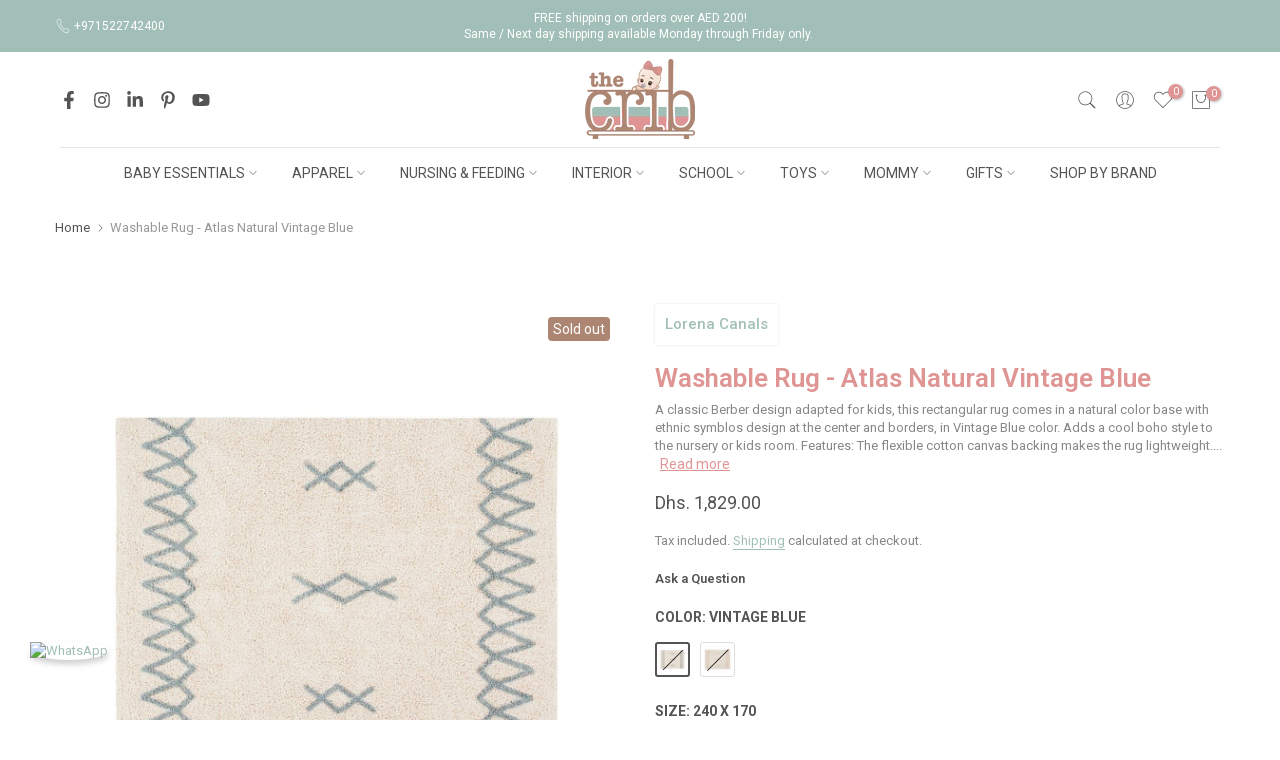

--- FILE ---
content_type: text/html; charset=utf-8
request_url: https://thecrib.ae/?section_id=search-hidden
body_size: 1304
content:
<div id="shopify-section-search-hidden" class="shopify-section"><div class="t4s-drawer__header">
    <span class="is--login" aria-hidden="false">Search Our Site</span>
    <button class="t4s-drawer__close" data-drawer-close aria-label="Close Search"><svg class="t4s-iconsvg-close" role="presentation" viewBox="0 0 16 14"><path d="M15 0L1 14m14 0L1 0" stroke="currentColor" fill="none" fill-rule="evenodd"></path></svg></button>
  </div>
  <form data-frm-search action="/search" method="get" class="t4s-mini-search__frm t4s-pr" role="search"><div data-cat-search class="t4s-mini-search__cat">
        <select data-name="product_type">
          <option value="*">All Categories</option><option value="Activity Toys">Activity Toys</option><option value="Baby & Toddler Clothing">Baby & Toddler Clothing</option><option value="Baby & Toddler Dresses">Baby & Toddler Dresses</option><option value="Baby & Toddler Sleepwear">Baby & Toddler Sleepwear</option><option value="Baby & Toddler Swimwear">Baby & Toddler Swimwear</option><option value="Baby & Toddler Tops">Baby & Toddler Tops</option><option value="Baby Activity Toys">Baby Activity Toys</option><option value="Baby Gift Sets">Baby Gift Sets</option><option value="Baby Toys & Activity Equipment">Baby Toys & Activity Equipment</option><option value="Backpacks">Backpacks</option><option value="Bath Towels & Washcloths">Bath Towels & Washcloths</option><option value="Bibs">Bibs</option><option value="Blankets">Blankets</option><option value="Bowls">Bowls</option><option value="Card Games">Card Games</option><option value="Changing Mat & Tray Covers">Changing Mat & Tray Covers</option><option value="Changing Mats & Trays">Changing Mats & Trays</option><option value="Costume Capes">Costume Capes</option><option value="Costumes & Accessories">Costumes & Accessories</option><option value="Crib Bumpers & Liners">Crib Bumpers & Liners</option><option value="Decor">Decor</option><option value="Dresses">Dresses</option><option value="Drinkware">Drinkware</option><option value="Duffel Bags">Duffel Bags</option><option value="Educational Toys">Educational Toys</option><option value="Food Storage Containers">Food Storage Containers</option><option value="Games">Games</option><option value="Gift Cards">Gift Cards</option><option value="Handbags">Handbags</option><option value="Jumpsuits & Rompers">Jumpsuits & Rompers</option><option value="Lighting">Lighting</option><option value="Lunch Boxes & Totes">Lunch Boxes & Totes</option><option value="Musical Toys">Musical Toys</option><option value="Outdoor Play Equipment">Outdoor Play Equipment</option><option value="Pacifiers & Teethers">Pacifiers & Teethers</option><option value="Pen & Pencil Cases">Pen & Pencil Cases</option><option value="Pens">Pens</option><option value="Play Mats">Play Mats</option><option value="Play Mats & Gyms">Play Mats & Gyms</option><option value="Posters, Prints, & Visual Artwork">Posters, Prints, & Visual Artwork</option><option value="Puppet & Puppet Theater Accessories">Puppet & Puppet Theater Accessories</option><option value="Puppets & Marionettes">Puppets & Marionettes</option><option value="Puzzles">Puzzles</option><option value="Rattles">Rattles</option><option value="Shirts & Tops">Shirts & Tops</option><option value="Skirts">Skirts</option><option value="Skorts">Skorts</option><option value="Sorting & Stacking Toys">Sorting & Stacking Toys</option><option value="Stationery">Stationery</option><option value="Storage & Organization">Storage & Organization</option><option value="Suitcases">Suitcases</option><option value="Swim Caps">Swim Caps</option><option value="Swimwear">Swimwear</option><option value="Toy Cars">Toy Cars</option><option value="Toy Trains & Train Sets">Toy Trains & Train Sets</option><option value="Toy Trucks & Construction Vehicles">Toy Trucks & Construction Vehicles</option><option value="Toys">Toys</option><option value="Toys & Games">Toys & Games</option><option value="Water Bottles">Water Bottles</option><option value="Wooden & Pegged Puzzles">Wooden & Pegged Puzzles</option></select>
      </div><div class="t4s-mini-search__btns t4s-pr t4s-oh">
       <input type="hidden" name="resources[options][fields]" value="title,product_type,variants.title,vendor,variants.sku,tag">
      <input data-input-search class="t4s-mini-search__input" autocomplete="off" type="text" name="q" placeholder="Search">
      <button data-submit-search class="t4s-mini-search__submit t4s-btn-loading__svg" type="submit">
        <svg class="t4s-btn-op0" viewBox="0 0 18 19" width="16"><path fill-rule="evenodd" clip-rule="evenodd" d="M11.03 11.68A5.784 5.784 0 112.85 3.5a5.784 5.784 0 018.18 8.18zm.26 1.12a6.78 6.78 0 11.72-.7l5.4 5.4a.5.5 0 11-.71.7l-5.41-5.4z" fill="currentColor"></path></svg>
        <div class="t4s-loading__spinner t4s-dn">
          <svg width="16" height="16" aria-hidden="true" focusable="false" role="presentation" class="t4s-svg__spinner" viewBox="0 0 66 66" xmlns="http://www.w3.org/2000/svg"><circle class="t4s-path" fill="none" stroke-width="6" cx="33" cy="33" r="30"></circle></svg>
        </div>
      </button>
    </div><div data-listsuggest-search data-listKey class="t4s-mini-search__keys"></div>
  </form><div data-title-search class="t4s-mini-search__title" style="display:none"></div><div class="t4s-drawer__content">
    <div class="t4s-drawer__main">
      <div data-t4s-scroll-me class="t4s-drawer__scroll t4s-current-scrollbar">

        <div data-skeleton-search class="t4s-skeleton_wrap t4s-dn"><div class="t4s-row t4s-space-item-inner">
            <div class="t4s-col-auto t4s-col-item t4s-widget_img_pr"><div class="t4s-skeleton_img"></div></div>
            <div class="t4s-col t4s-col-item t4s-widget_if_pr"><div class="t4s-skeleton_txt1"></div><div class="t4s-skeleton_txt2"></div></div>
          </div><div class="t4s-row t4s-space-item-inner">
            <div class="t4s-col-auto t4s-col-item t4s-widget_img_pr"><div class="t4s-skeleton_img"></div></div>
            <div class="t4s-col t4s-col-item t4s-widget_if_pr"><div class="t4s-skeleton_txt1"></div><div class="t4s-skeleton_txt2"></div></div>
          </div><div class="t4s-row t4s-space-item-inner">
            <div class="t4s-col-auto t4s-col-item t4s-widget_img_pr"><div class="t4s-skeleton_img"></div></div>
            <div class="t4s-col t4s-col-item t4s-widget_if_pr"><div class="t4s-skeleton_txt1"></div><div class="t4s-skeleton_txt2"></div></div>
          </div><div class="t4s-row t4s-space-item-inner">
            <div class="t4s-col-auto t4s-col-item t4s-widget_img_pr"><div class="t4s-skeleton_img"></div></div>
            <div class="t4s-col t4s-col-item t4s-widget_if_pr"><div class="t4s-skeleton_txt1"></div><div class="t4s-skeleton_txt2"></div></div>
          </div></div>
        <div data-results-search class="t4s-mini-search__content t4s_ratioadapt"></div>
      </div>
    </div><div data-viewAll-search class="t4s-drawer__bottom" style="display:none"></div></div></div>

--- FILE ---
content_type: text/javascript
request_url: https://thecrib.ae/cdn/shop/t/10/assets/global.min.js?v=45570582851398450161719646193
body_size: 63078
content:
var T4SThemeSP={},isStorageSpSession=!1,isStorageSpSessionAll=!1,isStorageSpdLocal=!1,isStorageSpdLocalAll=!1,T4Sconfigs=window.T4Sconfigs,IsDesignMode=window.T4Srequest.design_mode,isThemeRTL="rtl"==document.documentElement.getAttribute("dir");T4stt_var={HoverInterval:35,HoverTimeout:150,dragThreshold:10,prevOnHref:!1},function(t,e){"use strict";"object"==typeof module&&"object"==typeof module.exports?module.exports=t.document?e(t,!0):function(t){if(!t.document)throw new Error("jQuery requires a window with a document");return e(t)}:e(t)}("undefined"!=typeof window?window:this,function(t,e){"use strict";function i(t,e,i){var n,o,s=(i=i||ht).createElement("script");if(s.text=t,e)for(n in dt)(o=e[n]||e.getAttribute&&e.getAttribute(n))&&s.setAttribute(n,o);i.head.appendChild(s).parentNode.removeChild(s)}function n(t){return null==t?t+"":"object"==typeof t||"function"==typeof t?nt[ot.call(t)]||"object":typeof t}function o(t){var e=!!t&&"length"in t&&t.length,i=n(t);return!ct(t)&&!ut(t)&&("array"===i||0===e||"number"==typeof e&&0<e&&e-1 in t)}function s(t,e){return t.nodeName&&t.nodeName.toLowerCase()===e.toLowerCase()}function r(t,e,i){return ct(e)?pt.grep(t,function(t,n){return!!e.call(t,n,t)!==i}):e.nodeType?pt.grep(t,function(t){return t===e!==i}):"string"!=typeof e?pt.grep(t,function(t){return-1<it.call(e,t)!==i}):pt.filter(e,t,i)}function a(t,e){for(;(t=t[e])&&1!==t.nodeType;);return t}function l(t){return t}function c(t){throw t}function u(t,e,i,n){var o;try{t&&ct(o=t.promise)?o.call(t).done(e).fail(i):t&&ct(o=t.then)?o.call(t,e,i):e.apply(void 0,[t].slice(n))}catch(t){i.apply(void 0,[t])}}function h(){ht.removeEventListener("DOMContentLoaded",h),t.removeEventListener("load",h),pt.ready()}function d(t,e){return e.toUpperCase()}function f(t){return t.replace(It,"ms-").replace(Pt,d)}function p(){this.expando=pt.expando+p.uid++}function g(t,e,i){var n,o;if(void 0===i&&1===t.nodeType)if(n="data-"+e.replace(Nt,"-$&").toLowerCase(),"string"==typeof(i=t.getAttribute(n))){try{i="true"===(o=i)||"false"!==o&&("null"===o?null:o===+o+""?+o:zt.test(o)?JSON.parse(o):o)}catch(t){}At.set(t,e,i)}else i=void 0;return i}function m(t,e,i,n){var o,s,r=20,a=n?function(){return n.cur()}:function(){return pt.css(t,e,"")},l=a(),c=i&&i[3]||(pt.cssNumber[e]?"":"px"),u=t.nodeType&&(pt.cssNumber[e]||"px"!==c&&+l)&&jt.exec(pt.css(t,e));if(u&&u[3]!==c){for(l/=2,c=c||u[3],u=+l||1;r--;)pt.style(t,e,u+c),(1-s)*(1-(s=a()/l||.5))<=0&&(r=0),u/=s;u*=2,pt.style(t,e,u+c),i=i||[]}return i&&(u=+u||+l||0,o=i[1]?u+(i[1]+1)*i[2]:+i[2],n&&(n.unit=c,n.start=u,n.end=o)),o}function v(t,e){for(var i,n,o,s,r,a,l,c=[],u=0,h=t.length;u<h;u++)(n=t[u]).style&&(i=n.style.display,e?("none"===i&&(c[u]=Lt.get(n,"display")||null,c[u]||(n.style.display="")),""===n.style.display&&Ht(n)&&(c[u]=(l=r=s=void 0,r=(o=n).ownerDocument,a=o.nodeName,(l=Rt[a])||(s=r.body.appendChild(r.createElement(a)),l=pt.css(s,"display"),s.parentNode.removeChild(s),"none"===l&&(l="block"),Rt[a]=l)))):"none"!==i&&(c[u]="none",Lt.set(n,"display",i)));for(u=0;u<h;u++)null!=c[u]&&(t[u].style.display=c[u]);return t}function y(t,e){var i;return i=void 0!==t.getElementsByTagName?t.getElementsByTagName(e||"*"):void 0!==t.querySelectorAll?t.querySelectorAll(e||"*"):[],void 0===e||e&&s(t,e)?pt.merge([t],i):i}function b(t,e){for(var i=0,n=t.length;i<n;i++)Lt.set(t[i],"globalEval",!e||Lt.get(e[i],"globalEval"))}function x(t,e,i,o,s){for(var r,a,l,c,u,h,d=e.createDocumentFragment(),f=[],p=0,g=t.length;p<g;p++)if((r=t[p])||0===r)if("object"===n(r))pt.merge(f,r.nodeType?[r]:r);else if(Yt.test(r)){for(a=a||d.appendChild(e.createElement("div")),l=(Vt.exec(r)||["",""])[1].toLowerCase(),c=Xt[l]||Xt._default,a.innerHTML=c[1]+pt.htmlPrefilter(r)+c[2],h=c[0];h--;)a=a.lastChild;pt.merge(f,a.childNodes),(a=d.firstChild).textContent=""}else f.push(e.createTextNode(r));for(d.textContent="",p=0;r=f[p++];)if(o&&-1<pt.inArray(r,o))s&&s.push(r);else if(u=qt(r),a=y(d.appendChild(r),"script"),u&&b(a),i)for(h=0;r=a[h++];)Gt.test(r.type||"")&&i.push(r);return d}function S(){return!0}function w(){return!1}function T(t,e){return t===function(){try{return ht.activeElement}catch(t){}}()==("focus"===e)}function C(t,e,i,n,o,s){var r,a;if("object"==typeof e){for(a in"string"!=typeof i&&(n=n||i,i=void 0),e)C(t,a,i,n,e[a],s);return t}if(null==n&&null==o?(o=i,n=i=void 0):null==o&&("string"==typeof i?(o=n,n=void 0):(o=n,n=i,i=void 0)),!1===o)o=w;else if(!o)return t;return 1===s&&(r=o,(o=function(t){return pt().off(t),r.apply(this,arguments)}).guid=r.guid||(r.guid=pt.guid++)),t.each(function(){pt.event.add(this,e,o,n,i)})}function E(t,e,i){i?(Lt.set(t,e,!1),pt.event.add(t,e,{namespace:!1,handler:function(t){var n,o,s=Lt.get(this,e);if(1&t.isTrigger&&this[e]){if(s.length)(pt.event.special[e]||{}).delegateType&&t.stopPropagation();else if(s=Z.call(arguments),Lt.set(this,e,s),n=i(this,e),this[e](),s!==(o=Lt.get(this,e))||n?Lt.set(this,e,!1):o={},s!==o)return t.stopImmediatePropagation(),t.preventDefault(),o&&o.value}else s.length&&(Lt.set(this,e,{value:pt.event.trigger(pt.extend(s[0],pt.Event.prototype),s.slice(1),this)}),t.stopImmediatePropagation())}})):void 0===Lt.get(t,e)&&pt.event.add(t,e,S)}function _(t,e){return s(t,"table")&&s(11!==e.nodeType?e:e.firstChild,"tr")&&pt(t).children("tbody")[0]||t}function k(t){return t.type=(null!==t.getAttribute("type"))+"/"+t.type,t}function I(t){return"true/"===(t.type||"").slice(0,5)?t.type=t.type.slice(5):t.removeAttribute("type"),t}function P(t,e){var i,n,o,s,r,a;if(1===e.nodeType){if(Lt.hasData(t)&&(a=Lt.get(t).events))for(o in Lt.remove(e,"handle events"),a)for(i=0,n=a[o].length;i<n;i++)pt.event.add(e,o,a[o][i]);At.hasData(t)&&(s=At.access(t),r=pt.extend({},s),At.set(e,r))}}function D(t,e,n,o){e=tt(e);var s,r,a,l,c,u,h=0,d=t.length,f=d-1,p=e[0],g=ct(p);if(g||1<d&&"string"==typeof p&&!lt.checkClone&&Kt.test(p))return t.each(function(i){var s=t.eq(i);g&&(e[0]=p.call(this,i,s.html())),D(s,e,n,o)});if(d&&(r=(s=x(e,t[0].ownerDocument,!1,t,o)).firstChild,1===s.childNodes.length&&(s=r),r||o)){for(l=(a=pt.map(y(s,"script"),k)).length;h<d;h++)c=s,h!==f&&(c=pt.clone(c,!0,!0),l&&pt.merge(a,y(c,"script"))),n.call(t[h],c,h);if(l)for(u=a[a.length-1].ownerDocument,pt.map(a,I),h=0;h<l;h++)c=a[h],Gt.test(c.type||"")&&!Lt.access(c,"globalEval")&&pt.contains(u,c)&&(c.src&&"module"!==(c.type||"").toLowerCase()?pt._evalUrl&&!c.noModule&&pt._evalUrl(c.src,{nonce:c.nonce||c.getAttribute("nonce")},u):i(c.textContent.replace(Zt,""),c,u))}return t}function L(t,e,i){for(var n,o=e?pt.filter(e,t):t,s=0;null!=(n=o[s]);s++)i||1!==n.nodeType||pt.cleanData(y(n)),n.parentNode&&(i&&qt(n)&&b(y(n,"script")),n.parentNode.removeChild(n));return t}function A(t,e,i){var n,o,s,r,a=t.style;return(i=i||ee(t))&&(""!==(r=i.getPropertyValue(e)||i[e])||qt(t)||(r=pt.style(t,e)),!lt.pixelBoxStyles()&&te.test(r)&&ne.test(e)&&(n=a.width,o=a.minWidth,s=a.maxWidth,a.minWidth=a.maxWidth=a.width=r,r=i.width,a.width=n,a.minWidth=o,a.maxWidth=s)),void 0!==r?r+"":r}function z(t,e){return{get:function(){if(!t())return(this.get=e).apply(this,arguments);delete this.get}}}function N(t){return pt.cssProps[t]||re[t]||(t in se?t:re[t]=function(t){for(var e=t[0].toUpperCase()+t.slice(1),i=oe.length;i--;)if((t=oe[i]+e)in se)return t}(t)||t)}function M(t,e,i){var n=jt.exec(e);return n?Math.max(0,n[2]-(i||0))+(n[3]||"px"):e}function j(t,e,i,n,o,s){var r="width"===e?1:0,a=0,l=0;if(i===(n?"border":"content"))return 0;for(;r<4;r+=2)"margin"===i&&(l+=pt.css(t,i+Wt[r],!0,o)),n?("content"===i&&(l-=pt.css(t,"padding"+Wt[r],!0,o)),"margin"!==i&&(l-=pt.css(t,"border"+Wt[r]+"Width",!0,o))):(l+=pt.css(t,"padding"+Wt[r],!0,o),"padding"!==i?l+=pt.css(t,"border"+Wt[r]+"Width",!0,o):a+=pt.css(t,"border"+Wt[r]+"Width",!0,o));return!n&&0<=s&&(l+=Math.max(0,Math.ceil(t["offset"+e[0].toUpperCase()+e.slice(1)]-s-l-a-.5))||0),l}function W(t,e,i){var n=ee(t),o=(!lt.boxSizingReliable()||i)&&"border-box"===pt.css(t,"boxSizing",!1,n),r=o,a=A(t,e,n),l="offset"+e[0].toUpperCase()+e.slice(1);if(te.test(a)){if(!i)return a;a="auto"}return(!lt.boxSizingReliable()&&o||!lt.reliableTrDimensions()&&s(t,"tr")||"auto"===a||!parseFloat(a)&&"inline"===pt.css(t,"display",!1,n))&&t.getClientRects().length&&(o="border-box"===pt.css(t,"boxSizing",!1,n),(r=l in t)&&(a=t[l])),(a=parseFloat(a)||0)+j(t,e,i||(o?"border":"content"),r,n,a)+"px"}function O(t,e,i,n,o){return new O.prototype.init(t,e,i,n,o)}function q(){de&&(!1===ht.hidden&&t.requestAnimationFrame?t.requestAnimationFrame(q):t.setTimeout(q,pt.fx.interval),pt.fx.tick())}function $(){return t.setTimeout(function(){he=void 0}),he=Date.now()}function H(t,e){var i,n=0,o={height:t};for(e=e?1:0;n<4;n+=2-e)o["margin"+(i=Wt[n])]=o["padding"+i]=t;return e&&(o.opacity=o.width=t),o}function R(t,e,i){for(var n,o=(B.tweeners[e]||[]).concat(B.tweeners["*"]),s=0,r=o.length;s<r;s++)if(n=o[s].call(i,e,t))return n}function B(t,e,i){var n,o,s=0,r=B.prefilters.length,a=pt.Deferred().always(function(){delete l.elem}),l=function(){if(o)return!1;for(var e=he||$(),i=Math.max(0,c.startTime+c.duration-e),n=1-(i/c.duration||0),s=0,r=c.tweens.length;s<r;s++)c.tweens[s].run(n);return a.notifyWith(t,[c,n,i]),n<1&&r?i:(r||a.notifyWith(t,[c,1,0]),a.resolveWith(t,[c]),!1)},c=a.promise({elem:t,props:pt.extend({},e),opts:pt.extend(!0,{specialEasing:{},easing:pt.easing._default},i),originalProperties:e,originalOptions:i,startTime:he||$(),duration:i.duration,tweens:[],createTween:function(e,i){var n=pt.Tween(t,c.opts,e,i,c.opts.specialEasing[e]||c.opts.easing);return c.tweens.push(n),n},stop:function(e){var i=0,n=e?c.tweens.length:0;if(o)return this;for(o=!0;i<n;i++)c.tweens[i].run(1);return e?(a.notifyWith(t,[c,1,0]),a.resolveWith(t,[c,e])):a.rejectWith(t,[c,e]),this}}),u=c.props;for(!function(t,e){var i,n,o,s,r;for(i in t)if(o=e[n=f(i)],s=t[i],Array.isArray(s)&&(o=s[1],s=t[i]=s[0]),i!==n&&(t[n]=s,delete t[i]),(r=pt.cssHooks[n])&&"expand"in r)for(i in s=r.expand(s),delete t[n],s)i in t||(t[i]=s[i],e[i]=o);else e[n]=o}(u,c.opts.specialEasing);s<r;s++)if(n=B.prefilters[s].call(c,t,u,c.opts))return ct(n.stop)&&(pt._queueHooks(c.elem,c.opts.queue).stop=n.stop.bind(n)),n;return pt.map(u,R,c),ct(c.opts.start)&&c.opts.start.call(t,c),c.progress(c.opts.progress).done(c.opts.done,c.opts.complete).fail(c.opts.fail).always(c.opts.always),pt.fx.timer(pt.extend(l,{elem:t,anim:c,queue:c.opts.queue})),c}function F(t){return(t.match(Ct)||[]).join(" ")}function U(t){return t.getAttribute&&t.getAttribute("class")||""}function V(t){return Array.isArray(t)?t:"string"==typeof t&&t.match(Ct)||[]}function G(t,e,i,o){var s;if(Array.isArray(e))pt.each(e,function(e,n){i||ke.test(t)?o(t,n):G(t+"["+("object"==typeof n&&null!=n?e:"")+"]",n,i,o)});else if(i||"object"!==n(e))o(t,e);else for(s in e)G(t+"["+s+"]",e[s],i,o)}function X(t){return function(e,i){"string"!=typeof e&&(i=e,e="*");var n,o=0,s=e.toLowerCase().match(Ct)||[];if(ct(i))for(;n=s[o++];)"+"===n[0]?(n=n.slice(1)||"*",(t[n]=t[n]||[]).unshift(i)):(t[n]=t[n]||[]).push(i)}}function Y(t,e,i,n){function o(a){var l;return s[a]=!0,pt.each(t[a]||[],function(t,a){var c=a(e,i,n);return"string"!=typeof c||r||s[c]?r?!(l=c):void 0:(e.dataTypes.unshift(c),o(c),!1)}),l}var s={},r=t===Oe;return o(e.dataTypes[0])||!s["*"]&&o("*")}function Q(t,e){var i,n,o=pt.ajaxSettings.flatOptions||{};for(i in e)void 0!==e[i]&&((o[i]?t:n||(n={}))[i]=e[i]);return n&&pt.extend(!0,t,n),t}var J=[],K=Object.getPrototypeOf,Z=J.slice,tt=J.flat?function(t){return J.flat.call(t)}:function(t){return J.concat.apply([],t)},et=J.push,it=J.indexOf,nt={},ot=nt.toString,st=nt.hasOwnProperty,rt=st.toString,at=rt.call(Object),lt={},ct=function(t){return"function"==typeof t&&"number"!=typeof t.nodeType&&"function"!=typeof t.item},ut=function(t){return null!=t&&t===t.window},ht=t.document,dt={type:!0,src:!0,nonce:!0,noModule:!0},ft="3.6.0",pt=function(t,e){return new pt.fn.init(t,e)};pt.fn=pt.prototype={jquery:ft,constructor:pt,length:0,toArray:function(){return Z.call(this)},get:function(t){return null==t?Z.call(this):t<0?this[t+this.length]:this[t]},pushStack:function(t){var e=pt.merge(this.constructor(),t);return e.prevObject=this,e},each:function(t){return pt.each(this,t)},map:function(t){return this.pushStack(pt.map(this,function(e,i){return t.call(e,i,e)}))},slice:function(){return this.pushStack(Z.apply(this,arguments))},first:function(){return this.eq(0)},last:function(){return this.eq(-1)},even:function(){return this.pushStack(pt.grep(this,function(t,e){return(e+1)%2}))},odd:function(){return this.pushStack(pt.grep(this,function(t,e){return e%2}))},eq:function(t){var e=this.length,i=+t+(t<0?e:0);return this.pushStack(0<=i&&i<e?[this[i]]:[])},end:function(){return this.prevObject||this.constructor()},push:et,sort:J.sort,splice:J.splice},pt.extend=pt.fn.extend=function(){var t,e,i,n,o,s,r=arguments[0]||{},a=1,l=arguments.length,c=!1;for("boolean"==typeof r&&(c=r,r=arguments[a]||{},a++),"object"==typeof r||ct(r)||(r={}),a===l&&(r=this,a--);a<l;a++)if(null!=(t=arguments[a]))for(e in t)n=t[e],"__proto__"!==e&&r!==n&&(c&&n&&(pt.isPlainObject(n)||(o=Array.isArray(n)))?(i=r[e],s=o&&!Array.isArray(i)?[]:o||pt.isPlainObject(i)?i:{},o=!1,r[e]=pt.extend(c,s,n)):void 0!==n&&(r[e]=n));return r},pt.extend({expando:"jQuery"+(ft+Math.random()).replace(/\D/g,""),isReady:!0,error:function(t){throw new Error(t)},noop:function(){},isPlainObject:function(t){var e,i;return!(!t||"[object Object]"!==ot.call(t)||(e=K(t))&&("function"!=typeof(i=st.call(e,"constructor")&&e.constructor)||rt.call(i)!==at))},isEmptyObject:function(t){var e;for(e in t)return!1;return!0},globalEval:function(t,e,n){i(t,{nonce:e&&e.nonce},n)},each:function(t,e){var i,n=0;if(o(t))for(i=t.length;n<i&&!1!==e.call(t[n],n,t[n]);n++);else for(n in t)if(!1===e.call(t[n],n,t[n]))break;return t},makeArray:function(t,e){var i=e||[];return null!=t&&(o(Object(t))?pt.merge(i,"string"==typeof t?[t]:t):et.call(i,t)),i},inArray:function(t,e,i){return null==e?-1:it.call(e,t,i)},merge:function(t,e){for(var i=+e.length,n=0,o=t.length;n<i;n++)t[o++]=e[n];return t.length=o,t},grep:function(t,e,i){for(var n=[],o=0,s=t.length,r=!i;o<s;o++)!e(t[o],o)!==r&&n.push(t[o]);return n},map:function(t,e,i){var n,s,r=0,a=[];if(o(t))for(n=t.length;r<n;r++)null!=(s=e(t[r],r,i))&&a.push(s);else for(r in t)null!=(s=e(t[r],r,i))&&a.push(s);return tt(a)},guid:1,support:lt}),"function"==typeof Symbol&&(pt.fn[Symbol.iterator]=J[Symbol.iterator]),pt.each("Boolean Number String Function Array Date RegExp Object Error Symbol".split(" "),function(t,e){nt["[object "+e+"]"]=e.toLowerCase()});var gt=function(t){function e(t,e,i,n){var o,s,r,a,l,c,u,d=e&&e.ownerDocument,p=e?e.nodeType:9;if(i=i||[],"string"!=typeof t||!t||1!==p&&9!==p&&11!==p)return i;if(!n&&(D(e),e=e||L,z)){if(11!==p&&(l=vt.exec(t)))if(o=l[1]){if(9===p){if(!(r=e.getElementById(o)))return i;if(r.id===o)return i.push(r),i}else if(d&&(r=d.getElementById(o))&&W(e,r)&&r.id===o)return i.push(r),i}else{if(l[2])return J.apply(i,e.getElementsByTagName(t)),i;if((o=l[3])&&x.getElementsByClassName&&e.getElementsByClassName)return J.apply(i,e.getElementsByClassName(o)),i}if(x.qsa&&!U[t+" "]&&(!N||!N.test(t))&&(1!==p||"object"!==e.nodeName.toLowerCase())){if(u=t,d=e,1===p&&(ct.test(t)||lt.test(t))){for((d=yt.test(t)&&h(e.parentNode)||e)===e&&x.scope||((a=e.getAttribute("id"))?a=a.replace(St,wt):e.setAttribute("id",a=O)),s=(c=C(t)).length;s--;)c[s]=(a?"#"+a:":scope")+" "+f(c[s]);u=c.join(",")}try{return J.apply(i,d.querySelectorAll(u)),i}catch(e){U(t,!0)}finally{a===O&&e.removeAttribute("id")}}}return _(t.replace(rt,"$1"),e,i,n)}function i(){var t=[];return function e(i,n){return t.push(i+" ")>S.cacheLength&&delete e[t.shift()],e[i+" "]=n}}function n(t){return t[O]=!0,t}function o(t){var e=L.createElement("fieldset");try{return!!t(e)}catch(t){return!1}finally{e.parentNode&&e.parentNode.removeChild(e),e=null}}function s(t,e){for(var i=t.split("|"),n=i.length;n--;)S.attrHandle[i[n]]=e}function r(t,e){var i=e&&t,n=i&&1===t.nodeType&&1===e.nodeType&&t.sourceIndex-e.sourceIndex;if(n)return n;if(i)for(;i=i.nextSibling;)if(i===e)return-1;return t?1:-1}function a(t){return function(e){return"input"===e.nodeName.toLowerCase()&&e.type===t}}function l(t){return function(e){var i=e.nodeName.toLowerCase();return("input"===i||"button"===i)&&e.type===t}}function c(t){return function(e){return"form"in e?e.parentNode&&!1===e.disabled?"label"in e?"label"in e.parentNode?e.parentNode.disabled===t:e.disabled===t:e.isDisabled===t||e.isDisabled!==!t&&Ct(e)===t:e.disabled===t:"label"in e&&e.disabled===t}}function u(t){return n(function(e){return e=+e,n(function(i,n){for(var o,s=t([],i.length,e),r=s.length;r--;)i[o=s[r]]&&(i[o]=!(n[o]=i[o]))})})}function h(t){return t&&void 0!==t.getElementsByTagName&&t}function d(){}function f(t){for(var e=0,i=t.length,n="";e<i;e++)n+=t[e].value;return n}function p(t,e,i){var n=e.dir,o=e.next,s=o||n,r=i&&"parentNode"===s,a=H++;return e.first?function(e,i,o){for(;e=e[n];)if(1===e.nodeType||r)return t(e,i,o);return!1}:function(e,i,l){var c,u,h,d=[$,a];if(l){for(;e=e[n];)if((1===e.nodeType||r)&&t(e,i,l))return!0}else for(;e=e[n];)if(1===e.nodeType||r)if(u=(h=e[O]||(e[O]={}))[e.uniqueID]||(h[e.uniqueID]={}),o&&o===e.nodeName.toLowerCase())e=e[n]||e;else{if((c=u[s])&&c[0]===$&&c[1]===a)return d[2]=c[2];if((u[s]=d)[2]=t(e,i,l))return!0}return!1}}function g(t){return 1<t.length?function(e,i,n){for(var o=t.length;o--;)if(!t[o](e,i,n))return!1;return!0}:t[0]}function m(t,e,i,n,o){for(var s,r=[],a=0,l=t.length,c=null!=e;a<l;a++)(s=t[a])&&(i&&!i(s,n,o)||(r.push(s),c&&e.push(a)));return r}function v(t,i,o,s,r,a){return s&&!s[O]&&(s=v(s)),r&&!r[O]&&(r=v(r,a)),n(function(n,a,l,c){var u,h,d,f=[],p=[],g=a.length,v=n||function(t,i,n){for(var o=0,s=i.length;o<s;o++)e(t,i[o],n);return n}(i||"*",l.nodeType?[l]:l,[]),y=!t||!n&&i?v:m(v,f,t,l,c),b=o?r||(n?t:g||s)?[]:a:y;if(o&&o(y,b,l,c),s)for(u=m(b,p),s(u,[],l,c),h=u.length;h--;)(d=u[h])&&(b[p[h]]=!(y[p[h]]=d));if(n){if(r||t){if(r){for(u=[],h=b.length;h--;)(d=b[h])&&u.push(y[h]=d);r(null,b=[],u,c)}for(h=b.length;h--;)(d=b[h])&&-1<(u=r?Z(n,d):f[h])&&(n[u]=!(a[u]=d))}}else b=m(b===a?b.splice(g,b.length):b),r?r(null,a,b,c):J.apply(a,b)})}function y(t){for(var e,i,n,o=t.length,s=S.relative[t[0].type],r=s||S.relative[" "],a=s?1:0,l=p(function(t){return t===e},r,!0),c=p(function(t){return-1<Z(e,t)},r,!0),u=[function(t,i,n){var o=!s&&(n||i!==k)||((e=i).nodeType?l(t,i,n):c(t,i,n));return e=null,o}];a<o;a++)if(i=S.relative[t[a].type])u=[p(g(u),i)];else{if((i=S.filter[t[a].type].apply(null,t[a].matches))[O]){for(n=++a;n<o&&!S.relative[t[n].type];n++);return v(1<a&&g(u),1<a&&f(t.slice(0,a-1).concat({value:" "===t[a-2].type?"*":""})).replace(rt,"$1"),i,a<n&&y(t.slice(a,n)),n<o&&y(t=t.slice(n)),n<o&&f(t))}u.push(i)}return g(u)}var b,x,S,w,T,C,E,_,k,I,P,D,L,A,z,N,M,j,W,O="sizzle"+1*new Date,q=t.document,$=0,H=0,R=i(),B=i(),F=i(),U=i(),V=function(t,e){return t===e&&(P=!0),0},G={}.hasOwnProperty,X=[],Y=X.pop,Q=X.push,J=X.push,K=X.slice,Z=function(t,e){for(var i=0,n=t.length;i<n;i++)if(t[i]===e)return i;return-1},tt="checked|selected|async|autofocus|autoplay|controls|defer|disabled|hidden|ismap|loop|multiple|open|readonly|required|scoped",et="[\\x20\\t\\r\\n\\f]",it="(?:\\\\[\\da-fA-F]{1,6}"+et+"?|\\\\[^\\r\\n\\f]|[\\w-]|[^\0-\\x7f])+",nt="\\["+et+"*("+it+")(?:"+et+"*([*^$|!~]?=)"+et+"*(?:'((?:\\\\.|[^\\\\'])*)'|\"((?:\\\\.|[^\\\\\"])*)\"|("+it+"))|)"+et+"*\\]",ot=":("+it+")(?:\\((('((?:\\\\.|[^\\\\'])*)'|\"((?:\\\\.|[^\\\\\"])*)\")|((?:\\\\.|[^\\\\()[\\]]|"+nt+")*)|.*)\\)|)",st=new RegExp(et+"+","g"),rt=new RegExp("^"+et+"+|((?:^|[^\\\\])(?:\\\\.)*)"+et+"+$","g"),at=new RegExp("^"+et+"*,"+et+"*"),lt=new RegExp("^"+et+"*([>+~]|"+et+")"+et+"*"),ct=new RegExp(et+"|>"),ut=new RegExp(ot),ht=new RegExp("^"+it+"$"),dt={ID:new RegExp("^#("+it+")"),CLASS:new RegExp("^\\.("+it+")"),TAG:new RegExp("^("+it+"|[*])"),ATTR:new RegExp("^"+nt),PSEUDO:new RegExp("^"+ot),CHILD:new RegExp("^:(only|first|last|nth|nth-last)-(child|of-type)(?:\\("+et+"*(even|odd|(([+-]|)(\\d*)n|)"+et+"*(?:([+-]|)"+et+"*(\\d+)|))"+et+"*\\)|)","i"),bool:new RegExp("^(?:"+tt+")$","i"),needsContext:new RegExp("^"+et+"*[>+~]|:(even|odd|eq|gt|lt|nth|first|last)(?:\\("+et+"*((?:-\\d)?\\d*)"+et+"*\\)|)(?=[^-]|$)","i")},ft=/HTML$/i,pt=/^(?:input|select|textarea|button)$/i,gt=/^h\d$/i,mt=/^[^{]+\{\s*\[native \w/,vt=/^(?:#([\w-]+)|(\w+)|\.([\w-]+))$/,yt=/[+~]/,bt=new RegExp("\\\\[\\da-fA-F]{1,6}"+et+"?|\\\\([^\\r\\n\\f])","g"),xt=function(t,e){var i="0x"+t.slice(1)-65536;return e||(i<0?String.fromCharCode(i+65536):String.fromCharCode(i>>10|55296,1023&i|56320))},St=/([\0-\x1f\x7f]|^-?\d)|^-$|[^\0-\x1f\x7f-\uFFFF\w-]/g,wt=function(t,e){return e?"\0"===t?"�":t.slice(0,-1)+"\\"+t.charCodeAt(t.length-1).toString(16)+" ":"\\"+t},Tt=function(){D()},Ct=p(function(t){return!0===t.disabled&&"fieldset"===t.nodeName.toLowerCase()},{dir:"parentNode",next:"legend"});try{J.apply(X=K.call(q.childNodes),q.childNodes),X[q.childNodes.length].nodeType}catch(b){J={apply:X.length?function(t,e){Q.apply(t,K.call(e))}:function(t,e){for(var i=t.length,n=0;t[i++]=e[n++];);t.length=i-1}}}for(b in x=e.support={},T=e.isXML=function(t){var e=t&&t.namespaceURI,i=t&&(t.ownerDocument||t).documentElement;return!ft.test(e||i&&i.nodeName||"HTML")},D=e.setDocument=function(t){var e,i,n=t?t.ownerDocument||t:q;return n!=L&&9===n.nodeType&&n.documentElement&&(A=(L=n).documentElement,z=!T(L),q!=L&&(i=L.defaultView)&&i.top!==i&&(i.addEventListener?i.addEventListener("unload",Tt,!1):i.attachEvent&&i.attachEvent("onunload",Tt)),x.scope=o(function(t){return A.appendChild(t).appendChild(L.createElement("div")),void 0!==t.querySelectorAll&&!t.querySelectorAll(":scope fieldset div").length}),x.attributes=o(function(t){return t.className="i",!t.getAttribute("className")}),x.getElementsByTagName=o(function(t){return t.appendChild(L.createComment("")),!t.getElementsByTagName("*").length}),x.getElementsByClassName=mt.test(L.getElementsByClassName),x.getById=o(function(t){return A.appendChild(t).id=O,!L.getElementsByName||!L.getElementsByName(O).length}),x.getById?(S.filter.ID=function(t){var e=t.replace(bt,xt);return function(t){return t.getAttribute("id")===e}},S.find.ID=function(t,e){if(void 0!==e.getElementById&&z){var i=e.getElementById(t);return i?[i]:[]}}):(S.filter.ID=function(t){var e=t.replace(bt,xt);return function(t){var i=void 0!==t.getAttributeNode&&t.getAttributeNode("id");return i&&i.value===e}},S.find.ID=function(t,e){if(void 0!==e.getElementById&&z){var i,n,o,s=e.getElementById(t);if(s){if((i=s.getAttributeNode("id"))&&i.value===t)return[s];for(o=e.getElementsByName(t),n=0;s=o[n++];)if((i=s.getAttributeNode("id"))&&i.value===t)return[s]}return[]}}),S.find.TAG=x.getElementsByTagName?function(t,e){return void 0!==e.getElementsByTagName?e.getElementsByTagName(t):x.qsa?e.querySelectorAll(t):void 0}:function(t,e){var i,n=[],o=0,s=e.getElementsByTagName(t);if("*"===t){for(;i=s[o++];)1===i.nodeType&&n.push(i);return n}return s},S.find.CLASS=x.getElementsByClassName&&function(t,e){if(void 0!==e.getElementsByClassName&&z)return e.getElementsByClassName(t)},M=[],N=[],(x.qsa=mt.test(L.querySelectorAll))&&(o(function(t){var e;A.appendChild(t).innerHTML="<a id='"+O+"'></a><select id='"+O+"-\r\\' msallowcapture=''><option selected=''></option></select>",t.querySelectorAll("[msallowcapture^='']").length&&N.push("[*^$]="+et+"*(?:''|\"\")"),t.querySelectorAll("[selected]").length||N.push("\\["+et+"*(?:value|"+tt+")"),t.querySelectorAll("[id~="+O+"-]").length||N.push("~="),(e=L.createElement("input")).setAttribute("name",""),t.appendChild(e),t.querySelectorAll("[name='']").length||N.push("\\["+et+"*name"+et+"*="+et+"*(?:''|\"\")"),t.querySelectorAll(":checked").length||N.push(":checked"),t.querySelectorAll("a#"+O+"+*").length||N.push(".#.+[+~]"),t.querySelectorAll("\\\f"),N.push("[\\r\\n\\f]")}),o(function(t){t.innerHTML="<a href='' disabled='disabled'></a><select disabled='disabled'><option/></select>";var e=L.createElement("input");e.setAttribute("type","hidden"),t.appendChild(e).setAttribute("name","D"),t.querySelectorAll("[name=d]").length&&N.push("name"+et+"*[*^$|!~]?="),2!==t.querySelectorAll(":enabled").length&&N.push(":enabled",":disabled"),A.appendChild(t).disabled=!0,2!==t.querySelectorAll(":disabled").length&&N.push(":enabled",":disabled"),t.querySelectorAll("*,:x"),N.push(",.*:")})),(x.matchesSelector=mt.test(j=A.matches||A.webkitMatchesSelector||A.mozMatchesSelector||A.oMatchesSelector||A.msMatchesSelector))&&o(function(t){x.disconnectedMatch=j.call(t,"*"),j.call(t,"[s!='']:x"),M.push("!=",ot)}),N=N.length&&new RegExp(N.join("|")),M=M.length&&new RegExp(M.join("|")),e=mt.test(A.compareDocumentPosition),W=e||mt.test(A.contains)?function(t,e){var i=9===t.nodeType?t.documentElement:t,n=e&&e.parentNode;return t===n||!(!n||1!==n.nodeType||!(i.contains?i.contains(n):t.compareDocumentPosition&&16&t.compareDocumentPosition(n)))}:function(t,e){if(e)for(;e=e.parentNode;)if(e===t)return!0;return!1},V=e?function(t,e){if(t===e)return P=!0,0;var i=!t.compareDocumentPosition-!e.compareDocumentPosition;return i||(1&(i=(t.ownerDocument||t)==(e.ownerDocument||e)?t.compareDocumentPosition(e):1)||!x.sortDetached&&e.compareDocumentPosition(t)===i?t==L||t.ownerDocument==q&&W(q,t)?-1:e==L||e.ownerDocument==q&&W(q,e)?1:I?Z(I,t)-Z(I,e):0:4&i?-1:1)}:function(t,e){if(t===e)return P=!0,0;var i,n=0,o=t.parentNode,s=e.parentNode,a=[t],l=[e];if(!o||!s)return t==L?-1:e==L?1:o?-1:s?1:I?Z(I,t)-Z(I,e):0;if(o===s)return r(t,e);for(i=t;i=i.parentNode;)a.unshift(i);for(i=e;i=i.parentNode;)l.unshift(i);for(;a[n]===l[n];)n++;return n?r(a[n],l[n]):a[n]==q?-1:l[n]==q?1:0}),L},e.matches=function(t,i){return e(t,null,null,i)},e.matchesSelector=function(t,i){if(D(t),x.matchesSelector&&z&&!U[i+" "]&&(!M||!M.test(i))&&(!N||!N.test(i)))try{var n=j.call(t,i);if(n||x.disconnectedMatch||t.document&&11!==t.document.nodeType)return n}catch(t){U(i,!0)}return 0<e(i,L,null,[t]).length},e.contains=function(t,e){return(t.ownerDocument||t)!=L&&D(t),W(t,e)},e.attr=function(t,e){(t.ownerDocument||t)!=L&&D(t);var i=S.attrHandle[e.toLowerCase()],n=i&&G.call(S.attrHandle,e.toLowerCase())?i(t,e,!z):void 0;return void 0!==n?n:x.attributes||!z?t.getAttribute(e):(n=t.getAttributeNode(e))&&n.specified?n.value:null},e.escape=function(t){return(t+"").replace(St,wt)},e.error=function(t){throw new Error("Syntax error, unrecognized expression: "+t)},e.uniqueSort=function(t){var e,i=[],n=0,o=0;if(P=!x.detectDuplicates,I=!x.sortStable&&t.slice(0),t.sort(V),P){for(;e=t[o++];)e===t[o]&&(n=i.push(o));for(;n--;)t.splice(i[n],1)}return I=null,t},w=e.getText=function(t){var e,i="",n=0,o=t.nodeType;if(o){if(1===o||9===o||11===o){if("string"==typeof t.textContent)return t.textContent;for(t=t.firstChild;t;t=t.nextSibling)i+=w(t)}else if(3===o||4===o)return t.nodeValue}else for(;e=t[n++];)i+=w(e);return i},(S=e.selectors={cacheLength:50,createPseudo:n,match:dt,attrHandle:{},find:{},relative:{">":{dir:"parentNode",first:!0}," ":{dir:"parentNode"},"+":{dir:"previousSibling",first:!0},"~":{dir:"previousSibling"}},preFilter:{ATTR:function(t){return t[1]=t[1].replace(bt,xt),t[3]=(t[3]||t[4]||t[5]||"").replace(bt,xt),"~="===t[2]&&(t[3]=" "+t[3]+" "),t.slice(0,4)},CHILD:function(t){return t[1]=t[1].toLowerCase(),"nth"===t[1].slice(0,3)?(t[3]||e.error(t[0]),t[4]=+(t[4]?t[5]+(t[6]||1):2*("even"===t[3]||"odd"===t[3])),t[5]=+(t[7]+t[8]||"odd"===t[3])):t[3]&&e.error(t[0]),t},PSEUDO:function(t){var e,i=!t[6]&&t[2];return dt.CHILD.test(t[0])?null:(t[3]?t[2]=t[4]||t[5]||"":i&&ut.test(i)&&(e=C(i,!0))&&(e=i.indexOf(")",i.length-e)-i.length)&&(t[0]=t[0].slice(0,e),t[2]=i.slice(0,e)),t.slice(0,3))}},filter:{TAG:function(t){var e=t.replace(bt,xt).toLowerCase();return"*"===t?function(){return!0}:function(t){return t.nodeName&&t.nodeName.toLowerCase()===e}},CLASS:function(t){var e=R[t+" "];return e||(e=new RegExp("(^|"+et+")"+t+"("+et+"|$)"))&&R(t,function(t){return e.test("string"==typeof t.className&&t.className||void 0!==t.getAttribute&&t.getAttribute("class")||"")})},ATTR:function(t,i,n){return function(o){var s=e.attr(o,t);return null==s?"!="===i:!i||(s+="","="===i?s===n:"!="===i?s!==n:"^="===i?n&&0===s.indexOf(n):"*="===i?n&&-1<s.indexOf(n):"$="===i?n&&s.slice(-n.length)===n:"~="===i?-1<(" "+s.replace(st," ")+" ").indexOf(n):"|="===i&&(s===n||s.slice(0,n.length+1)===n+"-"))}},CHILD:function(t,e,i,n,o){var s="nth"!==t.slice(0,3),r="last"!==t.slice(-4),a="of-type"===e;return 1===n&&0===o?function(t){return!!t.parentNode}:function(e,i,l){var c,u,h,d,f,p,g=s!==r?"nextSibling":"previousSibling",m=e.parentNode,v=a&&e.nodeName.toLowerCase(),y=!l&&!a,b=!1;if(m){if(s){for(;g;){for(d=e;d=d[g];)if(a?d.nodeName.toLowerCase()===v:1===d.nodeType)return!1;p=g="only"===t&&!p&&"nextSibling"}return!0}if(p=[r?m.firstChild:m.lastChild],r&&y){for(b=(f=(c=(u=(h=(d=m)[O]||(d[O]={}))[d.uniqueID]||(h[d.uniqueID]={}))[t]||[])[0]===$&&c[1])&&c[2],d=f&&m.childNodes[f];d=++f&&d&&d[g]||(b=f=0)||p.pop();)if(1===d.nodeType&&++b&&d===e){u[t]=[$,f,b];break}}else if(y&&(b=f=(c=(u=(h=(d=e)[O]||(d[O]={}))[d.uniqueID]||(h[d.uniqueID]={}))[t]||[])[0]===$&&c[1]),!1===b)for(;(d=++f&&d&&d[g]||(b=f=0)||p.pop())&&((a?d.nodeName.toLowerCase()!==v:1!==d.nodeType)||!++b||(y&&((u=(h=d[O]||(d[O]={}))[d.uniqueID]||(h[d.uniqueID]={}))[t]=[$,b]),d!==e)););return(b-=o)===n||b%n==0&&0<=b/n}}},PSEUDO:function(t,i){var o,s=S.pseudos[t]||S.setFilters[t.toLowerCase()]||e.error("unsupported pseudo: "+t);return s[O]?s(i):1<s.length?(o=[t,t,"",i],S.setFilters.hasOwnProperty(t.toLowerCase())?n(function(t,e){for(var n,o=s(t,i),r=o.length;r--;)t[n=Z(t,o[r])]=!(e[n]=o[r])}):function(t){return s(t,0,o)}):s}},pseudos:{not:n(function(t){var e=[],i=[],o=E(t.replace(rt,"$1"));return o[O]?n(function(t,e,i,n){for(var s,r=o(t,null,n,[]),a=t.length;a--;)(s=r[a])&&(t[a]=!(e[a]=s))}):function(t,n,s){return e[0]=t,o(e,null,s,i),e[0]=null,!i.pop()}}),has:n(function(t){return function(i){return 0<e(t,i).length}}),contains:n(function(t){return t=t.replace(bt,xt),function(e){return-1<(e.textContent||w(e)).indexOf(t)}}),lang:n(function(t){return ht.test(t||"")||e.error("unsupported lang: "+t),t=t.replace(bt,xt).toLowerCase(),function(e){var i;do{if(i=z?e.lang:e.getAttribute("xml:lang")||e.getAttribute("lang"))return(i=i.toLowerCase())===t||0===i.indexOf(t+"-")}while((e=e.parentNode)&&1===e.nodeType);return!1}}),target:function(e){var i=t.location&&t.location.hash;return i&&i.slice(1)===e.id},root:function(t){return t===A},focus:function(t){return t===L.activeElement&&(!L.hasFocus||L.hasFocus())&&!!(t.type||t.href||~t.tabIndex)},enabled:c(!1),disabled:c(!0),checked:function(t){var e=t.nodeName.toLowerCase();return"input"===e&&!!t.checked||"option"===e&&!!t.selected},selected:function(t){return t.parentNode&&t.parentNode.selectedIndex,!0===t.selected},empty:function(t){for(t=t.firstChild;t;t=t.nextSibling)if(t.nodeType<6)return!1;return!0},parent:function(t){return!S.pseudos.empty(t)},header:function(t){return gt.test(t.nodeName)},input:function(t){return pt.test(t.nodeName)},button:function(t){var e=t.nodeName.toLowerCase();return"input"===e&&"button"===t.type||"button"===e},text:function(t){var e;return"input"===t.nodeName.toLowerCase()&&"text"===t.type&&(null==(e=t.getAttribute("type"))||"text"===e.toLowerCase())},first:u(function(){return[0]}),last:u(function(t,e){return[e-1]}),eq:u(function(t,e,i){return[i<0?i+e:i]}),even:u(function(t,e){for(var i=0;i<e;i+=2)t.push(i);return t}),odd:u(function(t,e){for(var i=1;i<e;i+=2)t.push(i);return t}),lt:u(function(t,e,i){for(var n=i<0?i+e:e<i?e:i;0<=--n;)t.push(n);return t}),gt:u(function(t,e,i){for(var n=i<0?i+e:i;++n<e;)t.push(n);return t})}}).pseudos.nth=S.pseudos.eq,{radio:!0,checkbox:!0,file:!0,password:!0,image:!0})S.pseudos[b]=a(b);for(b in{submit:!0,reset:!0})S.pseudos[b]=l(b);return d.prototype=S.filters=S.pseudos,S.setFilters=new d,C=e.tokenize=function(t,i){var n,o,s,r,a,l,c,u=B[t+" "];if(u)return i?0:u.slice(0);for(a=t,l=[],c=S.preFilter;a;){for(r in n&&!(o=at.exec(a))||(o&&(a=a.slice(o[0].length)||a),l.push(s=[])),n=!1,(o=lt.exec(a))&&(n=o.shift(),s.push({value:n,type:o[0].replace(rt," ")}),a=a.slice(n.length)),S.filter)!(o=dt[r].exec(a))||c[r]&&!(o=c[r](o))||(n=o.shift(),s.push({value:n,type:r,matches:o}),a=a.slice(n.length));if(!n)break}return i?a.length:a?e.error(t):B(t,l).slice(0)},E=e.compile=function(t,i){var o,s,r,a,l,c,u=[],h=[],d=F[t+" "];if(!d){for(i||(i=C(t)),o=i.length;o--;)(d=y(i[o]))[O]?u.push(d):h.push(d);(d=F(t,(s=h,a=0<(r=u).length,l=0<s.length,c=function(t,i,n,o,c){var u,h,d,f=0,p="0",g=t&&[],v=[],y=k,b=t||l&&S.find.TAG("*",c),x=$+=null==y?1:Math.random()||.1,w=b.length;for(c&&(k=i==L||i||c);p!==w&&null!=(u=b[p]);p++){if(l&&u){for(h=0,i||u.ownerDocument==L||(D(u),n=!z);d=s[h++];)if(d(u,i||L,n)){o.push(u);break}c&&($=x)}a&&((u=!d&&u)&&f--,t&&g.push(u))}if(f+=p,a&&p!==f){for(h=0;d=r[h++];)d(g,v,i,n);if(t){if(0<f)for(;p--;)g[p]||v[p]||(v[p]=Y.call(o));v=m(v)}J.apply(o,v),c&&!t&&0<v.length&&1<f+r.length&&e.uniqueSort(o)}return c&&($=x,k=y),g},a?n(c):c))).selector=t}return d},_=e.select=function(t,e,i,n){var o,s,r,a,l,c="function"==typeof t&&t,u=!n&&C(t=c.selector||t);if(i=i||[],1===u.length){if(2<(s=u[0]=u[0].slice(0)).length&&"ID"===(r=s[0]).type&&9===e.nodeType&&z&&S.relative[s[1].type]){if(!(e=(S.find.ID(r.matches[0].replace(bt,xt),e)||[])[0]))return i;c&&(e=e.parentNode),t=t.slice(s.shift().value.length)}for(o=dt.needsContext.test(t)?0:s.length;o--&&(r=s[o],!S.relative[a=r.type]);)if((l=S.find[a])&&(n=l(r.matches[0].replace(bt,xt),yt.test(s[0].type)&&h(e.parentNode)||e))){if(s.splice(o,1),!(t=n.length&&f(s)))return J.apply(i,n),i;break}}return(c||E(t,u))(n,e,!z,i,!e||yt.test(t)&&h(e.parentNode)||e),i},x.sortStable=O.split("").sort(V).join("")===O,x.detectDuplicates=!!P,D(),x.sortDetached=o(function(t){return 1&t.compareDocumentPosition(L.createElement("fieldset"))}),o(function(t){return t.innerHTML="<a href='#'></a>","#"===t.firstChild.getAttribute("href")})||s("type|href|height|width",function(t,e,i){if(!i)return t.getAttribute(e,"type"===e.toLowerCase()?1:2)}),x.attributes&&o(function(t){return t.innerHTML="<input/>",t.firstChild.setAttribute("value",""),""===t.firstChild.getAttribute("value")})||s("value",function(t,e,i){if(!i&&"input"===t.nodeName.toLowerCase())return t.defaultValue}),o(function(t){return null==t.getAttribute("disabled")})||s(tt,function(t,e,i){var n;if(!i)return!0===t[e]?e.toLowerCase():(n=t.getAttributeNode(e))&&n.specified?n.value:null}),e}(t);pt.find=gt,pt.expr=gt.selectors,pt.expr[":"]=pt.expr.pseudos,pt.uniqueSort=pt.unique=gt.uniqueSort,pt.text=gt.getText,pt.isXMLDoc=gt.isXML,pt.contains=gt.contains,pt.escapeSelector=gt.escape;var mt=function(t,e,i){for(var n=[],o=void 0!==i;(t=t[e])&&9!==t.nodeType;)if(1===t.nodeType){if(o&&pt(t).is(i))break;n.push(t)}return n},vt=function(t,e){for(var i=[];t;t=t.nextSibling)1===t.nodeType&&t!==e&&i.push(t);return i},yt=pt.expr.match.needsContext,bt=/^<([a-z][^\/\0>:\x20\t\r\n\f]*)[\x20\t\r\n\f]*\/?>(?:<\/\1>|)$/i;pt.filter=function(t,e,i){var n=e[0];return i&&(t=":not("+t+")"),1===e.length&&1===n.nodeType?pt.find.matchesSelector(n,t)?[n]:[]:pt.find.matches(t,pt.grep(e,function(t){return 1===t.nodeType}))},pt.fn.extend({find:function(t){var e,i,n=this.length,o=this;if("string"!=typeof t)return this.pushStack(pt(t).filter(function(){for(e=0;e<n;e++)if(pt.contains(o[e],this))return!0}));for(i=this.pushStack([]),e=0;e<n;e++)pt.find(t,o[e],i);return 1<n?pt.uniqueSort(i):i},filter:function(t){return this.pushStack(r(this,t||[],!1))},not:function(t){return this.pushStack(r(this,t||[],!0))},is:function(t){return!!r(this,"string"==typeof t&&yt.test(t)?pt(t):t||[],!1).length}});var xt,St=/^(?:\s*(<[\w\W]+>)[^>]*|#([\w-]+))$/;(pt.fn.init=function(t,e,i){var n,o;if(!t)return this;if(i=i||xt,"string"==typeof t){if(!(n="<"===t[0]&&">"===t[t.length-1]&&3<=t.length?[null,t,null]:St.exec(t))||!n[1]&&e)return!e||e.jquery?(e||i).find(t):this.constructor(e).find(t);if(n[1]){if(e=e instanceof pt?e[0]:e,pt.merge(this,pt.parseHTML(n[1],e&&e.nodeType?e.ownerDocument||e:ht,!0)),bt.test(n[1])&&pt.isPlainObject(e))for(n in e)ct(this[n])?this[n](e[n]):this.attr(n,e[n]);return this}return(o=ht.getElementById(n[2]))&&(this[0]=o,this.length=1),this}return t.nodeType?(this[0]=t,this.length=1,this):ct(t)?void 0!==i.ready?i.ready(t):t(pt):pt.makeArray(t,this)}).prototype=pt.fn,xt=pt(ht);var wt=/^(?:parents|prev(?:Until|All))/,Tt={children:!0,contents:!0,next:!0,prev:!0};pt.fn.extend({has:function(t){var e=pt(t,this),i=e.length;return this.filter(function(){for(var t=0;t<i;t++)if(pt.contains(this,e[t]))return!0})},closest:function(t,e){var i,n=0,o=this.length,s=[],r="string"!=typeof t&&pt(t);if(!yt.test(t))for(;n<o;n++)for(i=this[n];i&&i!==e;i=i.parentNode)if(i.nodeType<11&&(r?-1<r.index(i):1===i.nodeType&&pt.find.matchesSelector(i,t))){s.push(i);break}return this.pushStack(1<s.length?pt.uniqueSort(s):s)},index:function(t){return t?"string"==typeof t?it.call(pt(t),this[0]):it.call(this,t.jquery?t[0]:t):this[0]&&this[0].parentNode?this.first().prevAll().length:-1},add:function(t,e){return this.pushStack(pt.uniqueSort(pt.merge(this.get(),pt(t,e))))},addBack:function(t){return this.add(null==t?this.prevObject:this.prevObject.filter(t))}}),pt.each({parent:function(t){var e=t.parentNode;return e&&11!==e.nodeType?e:null},parents:function(t){return mt(t,"parentNode")},parentsUntil:function(t,e,i){return mt(t,"parentNode",i)},next:function(t){return a(t,"nextSibling")},prev:function(t){return a(t,"previousSibling")},nextAll:function(t){return mt(t,"nextSibling")},prevAll:function(t){return mt(t,"previousSibling")},nextUntil:function(t,e,i){return mt(t,"nextSibling",i)},prevUntil:function(t,e,i){return mt(t,"previousSibling",i)},siblings:function(t){return vt((t.parentNode||{}).firstChild,t)},children:function(t){return vt(t.firstChild)},contents:function(t){return null!=t.contentDocument&&K(t.contentDocument)?t.contentDocument:(s(t,"template")&&(t=t.content||t),pt.merge([],t.childNodes))}},function(t,e){pt.fn[t]=function(i,n){var o=pt.map(this,e,i);return"Until"!==t.slice(-5)&&(n=i),n&&"string"==typeof n&&(o=pt.filter(n,o)),1<this.length&&(Tt[t]||pt.uniqueSort(o),wt.test(t)&&o.reverse()),this.pushStack(o)}});var Ct=/[^\x20\t\r\n\f]+/g;pt.Callbacks=function(t){var e,i;t="string"==typeof t?(e=t,i={},pt.each(e.match(Ct)||[],function(t,e){i[e]=!0}),i):pt.extend({},t);var o,s,r,a,l=[],c=[],u=-1,h=function(){for(a=a||t.once,r=o=!0;c.length;u=-1)for(s=c.shift();++u<l.length;)!1===l[u].apply(s[0],s[1])&&t.stopOnFalse&&(u=l.length,s=!1);t.memory||(s=!1),o=!1,a&&(l=s?[]:"")},d={add:function(){return l&&(s&&!o&&(u=l.length-1,c.push(s)),function e(i){pt.each(i,function(i,o){ct(o)?t.unique&&d.has(o)||l.push(o):o&&o.length&&"string"!==n(o)&&e(o)})}(arguments),s&&!o&&h()),this},remove:function(){return pt.each(arguments,function(t,e){for(var i;-1<(i=pt.inArray(e,l,i));)l.splice(i,1),i<=u&&u--}),this},has:function(t){return t?-1<pt.inArray(t,l):0<l.length},empty:function(){return l&&(l=[]),this},disable:function(){return a=c=[],l=s="",this},disabled:function(){return!l},lock:function(){return a=c=[],s||o||(l=s=""),this},locked:function(){return!!a},fireWith:function(t,e){return a||(e=[t,(e=e||[]).slice?e.slice():e],c.push(e),o||h()),this},fire:function(){return d.fireWith(this,arguments),this},fired:function(){return!!r}};return d},pt.extend({Deferred:function(e){var i=[["notify","progress",pt.Callbacks("memory"),pt.Callbacks("memory"),2],["resolve","done",pt.Callbacks("once memory"),pt.Callbacks("once memory"),0,"resolved"],["reject","fail",pt.Callbacks("once memory"),pt.Callbacks("once memory"),1,"rejected"]],n="pending",o={state:function(){return n},always:function(){return s.done(arguments).fail(arguments),this},catch:function(t){return o.then(null,t)},pipe:function(){var t=arguments;return pt.Deferred(function(e){pt.each(i,function(i,n){var o=ct(t[n[4]])&&t[n[4]];s[n[1]](function(){var t=o&&o.apply(this,arguments);t&&ct(t.promise)?t.promise().progress(e.notify).done(e.resolve).fail(e.reject):e[n[0]+"With"](this,o?[t]:arguments)})}),t=null}).promise()},then:function(e,n,o){function s(e,i,n,o){return function(){var a=this,u=arguments,h=function(){var t,h;if(!(e<r)){if((t=n.apply(a,u))===i.promise())throw new TypeError("Thenable self-resolution");h=t&&("object"==typeof t||"function"==typeof t)&&t.then,ct(h)?o?h.call(t,s(r,i,l,o),s(r,i,c,o)):(r++,h.call(t,s(r,i,l,o),s(r,i,c,o),s(r,i,l,i.notifyWith))):(n!==l&&(a=void 0,u=[t]),(o||i.resolveWith)(a,u))}},d=o?h:function(){try{h()}catch(t){pt.Deferred.exceptionHook&&pt.Deferred.exceptionHook(t,d.stackTrace),r<=e+1&&(n!==c&&(a=void 0,u=[t]),i.rejectWith(a,u))}};e?d():(pt.Deferred.getStackHook&&(d.stackTrace=pt.Deferred.getStackHook()),t.setTimeout(d))}}var r=0;return pt.Deferred(function(t){i[0][3].add(s(0,t,ct(o)?o:l,t.notifyWith)),i[1][3].add(s(0,t,ct(e)?e:l)),i[2][3].add(s(0,t,ct(n)?n:c))}).promise()},promise:function(t){return null!=t?pt.extend(t,o):o}},s={};return pt.each(i,function(t,e){var r=e[2],a=e[5];o[e[1]]=r.add,a&&r.add(function(){n=a},i[3-t][2].disable,i[3-t][3].disable,i[0][2].lock,i[0][3].lock),r.add(e[3].fire),s[e[0]]=function(){return s[e[0]+"With"](this===s?void 0:this,arguments),this},s[e[0]+"With"]=r.fireWith}),o.promise(s),e&&e.call(s,s),s},when:function(t){var e=arguments.length,i=e,n=Array(i),o=Z.call(arguments),s=pt.Deferred(),r=function(t){return function(i){n[t]=this,o[t]=1<arguments.length?Z.call(arguments):i,--e||s.resolveWith(n,o)}};if(e<=1&&(u(t,s.done(r(i)).resolve,s.reject,!e),"pending"===s.state()||ct(o[i]&&o[i].then)))return s.then();for(;i--;)u(o[i],r(i),s.reject);return s.promise()}});var Et=/^(Eval|Internal|Range|Reference|Syntax|Type|URI)Error$/;pt.Deferred.exceptionHook=function(e,i){t.console&&t.console.warn&&e&&Et.test(e.name)&&t.console.warn("jQuery.Deferred exception: "+e.message,e.stack,i)},pt.readyException=function(e){t.setTimeout(function(){throw e})};var _t=pt.Deferred();pt.fn.ready=function(t){return _t.then(t).catch(function(t){pt.readyException(t)}),this},pt.extend({isReady:!1,readyWait:1,ready:function(t){(!0===t?--pt.readyWait:pt.isReady)||(pt.isReady=!0)!==t&&0<--pt.readyWait||_t.resolveWith(ht,[pt])}}),pt.ready.then=_t.then,"complete"===ht.readyState||"loading"!==ht.readyState&&!ht.documentElement.doScroll?t.setTimeout(pt.ready):(ht.addEventListener("DOMContentLoaded",h),t.addEventListener("load",h));var kt=function(t,e,i,o,s,r,a){var l=0,c=t.length,u=null==i;if("object"===n(i))for(l in s=!0,i)kt(t,e,l,i[l],!0,r,a);else if(void 0!==o&&(s=!0,ct(o)||(a=!0),u&&(a?(e.call(t,o),e=null):(u=e,e=function(t,e,i){return u.call(pt(t),i)})),e))for(;l<c;l++)e(t[l],i,a?o:o.call(t[l],l,e(t[l],i)));return s?t:u?e.call(t):c?e(t[0],i):r},It=/^-ms-/,Pt=/-([a-z])/g,Dt=function(t){return 1===t.nodeType||9===t.nodeType||!+t.nodeType};p.uid=1,p.prototype={cache:function(t){var e=t[this.expando];return e||(e={},Dt(t)&&(t.nodeType?t[this.expando]=e:Object.defineProperty(t,this.expando,{value:e,configurable:!0}))),e},set:function(t,e,i){var n,o=this.cache(t);if("string"==typeof e)o[f(e)]=i;else for(n in e)o[f(n)]=e[n];return o},get:function(t,e){return void 0===e?this.cache(t):t[this.expando]&&t[this.expando][f(e)]},access:function(t,e,i){return void 0===e||e&&"string"==typeof e&&void 0===i?this.get(t,e):(this.set(t,e,i),void 0!==i?i:e)},remove:function(t,e){var i,n=t[this.expando];if(void 0!==n){if(void 0!==e){i=(e=Array.isArray(e)?e.map(f):(e=f(e))in n?[e]:e.match(Ct)||[]).length;for(;i--;)delete n[e[i]]}(void 0===e||pt.isEmptyObject(n))&&(t.nodeType?t[this.expando]=void 0:delete t[this.expando])}},hasData:function(t){var e=t[this.expando];return void 0!==e&&!pt.isEmptyObject(e)}};var Lt=new p,At=new p,zt=/^(?:\{[\w\W]*\}|\[[\w\W]*\])$/,Nt=/[A-Z]/g;pt.extend({hasData:function(t){return At.hasData(t)||Lt.hasData(t)},data:function(t,e,i){return At.access(t,e,i)},removeData:function(t,e){At.remove(t,e)},_data:function(t,e,i){return Lt.access(t,e,i)},_removeData:function(t,e){Lt.remove(t,e)}}),pt.fn.extend({data:function(t,e){var i,n,o,s=this[0],r=s&&s.attributes;if(void 0===t){if(this.length&&(o=At.get(s),1===s.nodeType&&!Lt.get(s,"hasDataAttrs"))){for(i=r.length;i--;)r[i]&&0===(n=r[i].name).indexOf("data-")&&(n=f(n.slice(5)),g(s,n,o[n]));Lt.set(s,"hasDataAttrs",!0)}return o}return"object"==typeof t?this.each(function(){At.set(this,t)}):kt(this,function(e){var i;if(s&&void 0===e)return void 0!==(i=At.get(s,t))?i:void 0!==(i=g(s,t))?i:void 0;this.each(function(){At.set(this,t,e)})},null,e,1<arguments.length,null,!0)},removeData:function(t){return this.each(function(){At.remove(this,t)})}}),pt.extend({queue:function(t,e,i){var n;if(t)return e=(e||"fx")+"queue",n=Lt.get(t,e),i&&(!n||Array.isArray(i)?n=Lt.access(t,e,pt.makeArray(i)):n.push(i)),n||[]},dequeue:function(t,e){e=e||"fx";var i=pt.queue(t,e),n=i.length,o=i.shift(),s=pt._queueHooks(t,e);"inprogress"===o&&(o=i.shift(),n--),o&&("fx"===e&&i.unshift("inprogress"),delete s.stop,o.call(t,function(){pt.dequeue(t,e)},s)),!n&&s&&s.empty.fire()},_queueHooks:function(t,e){var i=e+"queueHooks";return Lt.get(t,i)||Lt.access(t,i,{empty:pt.Callbacks("once memory").add(function(){Lt.remove(t,[e+"queue",i])})})}}),pt.fn.extend({queue:function(t,e){var i=2;return"string"!=typeof t&&(e=t,t="fx",i--),arguments.length<i?pt.queue(this[0],t):void 0===e?this:this.each(function(){var i=pt.queue(this,t,e);pt._queueHooks(this,t),"fx"===t&&"inprogress"!==i[0]&&pt.dequeue(this,t)})},dequeue:function(t){return this.each(function(){pt.dequeue(this,t)})},clearQueue:function(t){return this.queue(t||"fx",[])},promise:function(t,e){var i,n=1,o=pt.Deferred(),s=this,r=this.length,a=function(){--n||o.resolveWith(s,[s])};for("string"!=typeof t&&(e=t,t=void 0),t=t||"fx";r--;)(i=Lt.get(s[r],t+"queueHooks"))&&i.empty&&(n++,i.empty.add(a));return a(),o.promise(e)}});var Mt=/[+-]?(?:\d*\.|)\d+(?:[eE][+-]?\d+|)/.source,jt=new RegExp("^(?:([+-])=|)("+Mt+")([a-z%]*)$","i"),Wt=["Top","Right","Bottom","Left"],Ot=ht.documentElement,qt=function(t){return pt.contains(t.ownerDocument,t)},$t={composed:!0};Ot.getRootNode&&(qt=function(t){return pt.contains(t.ownerDocument,t)||t.getRootNode($t)===t.ownerDocument});var Ht=function(t,e){return"none"===(t=e||t).style.display||""===t.style.display&&qt(t)&&"none"===pt.css(t,"display")},Rt={};pt.fn.extend({show:function(){return v(this,!0)},hide:function(){return v(this)},toggle:function(t){return"boolean"==typeof t?t?this.show():this.hide():this.each(function(){Ht(this)?pt(this).show():pt(this).hide()})}});var Bt,Ft,Ut=/^(?:checkbox|radio)$/i,Vt=/<([a-z][^\/\0>\x20\t\r\n\f]*)/i,Gt=/^$|^module$|\/(?:java|ecma)script/i;Bt=ht.createDocumentFragment().appendChild(ht.createElement("div")),(Ft=ht.createElement("input")).setAttribute("type","radio"),Ft.setAttribute("checked","checked"),Ft.setAttribute("name","t"),Bt.appendChild(Ft),lt.checkClone=Bt.cloneNode(!0).cloneNode(!0).lastChild.checked,Bt.innerHTML="<textarea>x</textarea>",lt.noCloneChecked=!!Bt.cloneNode(!0).lastChild.defaultValue,Bt.innerHTML="<option></option>",lt.option=!!Bt.lastChild;var Xt={thead:[1,"<table>","</table>"],col:[2,"<table><colgroup>","</colgroup></table>"],tr:[2,"<table><tbody>","</tbody></table>"],td:[3,"<table><tbody><tr>","</tr></tbody></table>"],_default:[0,"",""]};Xt.tbody=Xt.tfoot=Xt.colgroup=Xt.caption=Xt.thead,Xt.th=Xt.td,lt.option||(Xt.optgroup=Xt.option=[1,"<select multiple='multiple'>","</select>"]);var Yt=/<|&#?\w+;/,Qt=/^([^.]*)(?:\.(.+)|)/;pt.event={global:{},add:function(t,e,i,n,o){var s,r,a,l,c,u,h,d,f,p,g,m=Lt.get(t);if(Dt(t))for(i.handler&&(i=(s=i).handler,o=s.selector),o&&pt.find.matchesSelector(Ot,o),i.guid||(i.guid=pt.guid++),(l=m.events)||(l=m.events=Object.create(null)),(r=m.handle)||(r=m.handle=function(e){return void 0!==pt&&pt.event.triggered!==e.type?pt.event.dispatch.apply(t,arguments):void 0}),c=(e=(e||"").match(Ct)||[""]).length;c--;)f=g=(a=Qt.exec(e[c])||[])[1],p=(a[2]||"").split(".").sort(),f&&(h=pt.event.special[f]||{},f=(o?h.delegateType:h.bindType)||f,h=pt.event.special[f]||{},u=pt.extend({type:f,origType:g,data:n,handler:i,guid:i.guid,selector:o,needsContext:o&&pt.expr.match.needsContext.test(o),namespace:p.join(".")},s),(d=l[f])||((d=l[f]=[]).delegateCount=0,h.setup&&!1!==h.setup.call(t,n,p,r)||t.addEventListener&&t.addEventListener(f,r)),h.add&&(h.add.call(t,u),u.handler.guid||(u.handler.guid=i.guid)),o?d.splice(d.delegateCount++,0,u):d.push(u),pt.event.global[f]=!0)},remove:function(t,e,i,n,o){var s,r,a,l,c,u,h,d,f,p,g,m=Lt.hasData(t)&&Lt.get(t);if(m&&(l=m.events)){for(c=(e=(e||"").match(Ct)||[""]).length;c--;)if(f=g=(a=Qt.exec(e[c])||[])[1],p=(a[2]||"").split(".").sort(),f){for(h=pt.event.special[f]||{},d=l[f=(n?h.delegateType:h.bindType)||f]||[],a=a[2]&&new RegExp("(^|\\.)"+p.join("\\.(?:.*\\.|)")+"(\\.|$)"),r=s=d.length;s--;)u=d[s],!o&&g!==u.origType||i&&i.guid!==u.guid||a&&!a.test(u.namespace)||n&&n!==u.selector&&("**"!==n||!u.selector)||(d.splice(s,1),u.selector&&d.delegateCount--,h.remove&&h.remove.call(t,u));r&&!d.length&&(h.teardown&&!1!==h.teardown.call(t,p,m.handle)||pt.removeEvent(t,f,m.handle),delete l[f])}else for(f in l)pt.event.remove(t,f+e[c],i,n,!0);pt.isEmptyObject(l)&&Lt.remove(t,"handle events")}},dispatch:function(t){var e,i,n,o,s,r,a=new Array(arguments.length),l=pt.event.fix(t),c=(Lt.get(this,"events")||Object.create(null))[l.type]||[],u=pt.event.special[l.type]||{};for(a[0]=l,e=1;e<arguments.length;e++)a[e]=arguments[e];if(l.delegateTarget=this,!u.preDispatch||!1!==u.preDispatch.call(this,l)){for(r=pt.event.handlers.call(this,l,c),e=0;(o=r[e++])&&!l.isPropagationStopped();)for(l.currentTarget=o.elem,i=0;(s=o.handlers[i++])&&!l.isImmediatePropagationStopped();)l.rnamespace&&!1!==s.namespace&&!l.rnamespace.test(s.namespace)||(l.handleObj=s,l.data=s.data,void 0!==(n=((pt.event.special[s.origType]||{}).handle||s.handler).apply(o.elem,a))&&!1===(l.result=n)&&(l.preventDefault(),l.stopPropagation()));return u.postDispatch&&u.postDispatch.call(this,l),l.result}},handlers:function(t,e){var i,n,o,s,r,a=[],l=e.delegateCount,c=t.target;if(l&&c.nodeType&&!("click"===t.type&&1<=t.button))for(;c!==this;c=c.parentNode||this)if(1===c.nodeType&&("click"!==t.type||!0!==c.disabled)){for(s=[],r={},i=0;i<l;i++)void 0===r[o=(n=e[i]).selector+" "]&&(r[o]=n.needsContext?-1<pt(o,this).index(c):pt.find(o,this,null,[c]).length),r[o]&&s.push(n);s.length&&a.push({elem:c,handlers:s})}return c=this,l<e.length&&a.push({elem:c,handlers:e.slice(l)}),a},addProp:function(t,e){Object.defineProperty(pt.Event.prototype,t,{enumerable:!0,configurable:!0,get:ct(e)?function(){if(this.originalEvent)return e(this.originalEvent)}:function(){if(this.originalEvent)return this.originalEvent[t]},set:function(e){Object.defineProperty(this,t,{enumerable:!0,configurable:!0,writable:!0,value:e})}})},fix:function(t){return t[pt.expando]?t:new pt.Event(t)},special:{load:{noBubble:!0},click:{setup:function(t){var e=this||t;return Ut.test(e.type)&&e.click&&s(e,"input")&&E(e,"click",S),!1},trigger:function(t){var e=this||t;return Ut.test(e.type)&&e.click&&s(e,"input")&&E(e,"click"),!0},_default:function(t){var e=t.target;return Ut.test(e.type)&&e.click&&s(e,"input")&&Lt.get(e,"click")||s(e,"a")}},beforeunload:{postDispatch:function(t){void 0!==t.result&&t.originalEvent&&(t.originalEvent.returnValue=t.result)}}}},pt.removeEvent=function(t,e,i){t.removeEventListener&&t.removeEventListener(e,i)},pt.Event=function(t,e){if(!(this instanceof pt.Event))return new pt.Event(t,e);t&&t.type?(this.originalEvent=t,this.type=t.type,this.isDefaultPrevented=t.defaultPrevented||void 0===t.defaultPrevented&&!1===t.returnValue?S:w,this.target=t.target&&3===t.target.nodeType?t.target.parentNode:t.target,this.currentTarget=t.currentTarget,this.relatedTarget=t.relatedTarget):this.type=t,e&&pt.extend(this,e),this.timeStamp=t&&t.timeStamp||Date.now(),this[pt.expando]=!0},pt.Event.prototype={constructor:pt.Event,isDefaultPrevented:w,isPropagationStopped:w,isImmediatePropagationStopped:w,isSimulated:!1,preventDefault:function(){var t=this.originalEvent;this.isDefaultPrevented=S,t&&!this.isSimulated&&t.preventDefault()},stopPropagation:function(){var t=this.originalEvent;this.isPropagationStopped=S,t&&!this.isSimulated&&t.stopPropagation()},stopImmediatePropagation:function(){var t=this.originalEvent;this.isImmediatePropagationStopped=S,t&&!this.isSimulated&&t.stopImmediatePropagation(),this.stopPropagation()}},pt.each({altKey:!0,bubbles:!0,cancelable:!0,changedTouches:!0,ctrlKey:!0,detail:!0,eventPhase:!0,metaKey:!0,pageX:!0,pageY:!0,shiftKey:!0,view:!0,char:!0,code:!0,charCode:!0,key:!0,keyCode:!0,button:!0,buttons:!0,clientX:!0,clientY:!0,offsetX:!0,offsetY:!0,pointerId:!0,pointerType:!0,screenX:!0,screenY:!0,targetTouches:!0,toElement:!0,touches:!0,which:!0},pt.event.addProp),pt.each({focus:"focusin",blur:"focusout"},function(t,e){pt.event.special[t]={setup:function(){return E(this,t,T),!1},trigger:function(){return E(this,t),!0},_default:function(){return!0},delegateType:e}}),pt.each({mouseenter:"mouseover",mouseleave:"mouseout",pointerenter:"pointerover",pointerleave:"pointerout"},function(t,e){pt.event.special[t]={delegateType:e,bindType:e,handle:function(t){var i,n=t.relatedTarget,o=t.handleObj;return n&&(n===this||pt.contains(this,n))||(t.type=o.origType,i=o.handler.apply(this,arguments),t.type=e),i}}}),pt.fn.extend({on:function(t,e,i,n){return C(this,t,e,i,n)},one:function(t,e,i,n){return C(this,t,e,i,n,1)},off:function(t,e,i){var n,o;if(t&&t.preventDefault&&t.handleObj)return n=t.handleObj,pt(t.delegateTarget).off(n.namespace?n.origType+"."+n.namespace:n.origType,n.selector,n.handler),this;if("object"==typeof t){for(o in t)this.off(o,e,t[o]);return this}return!1!==e&&"function"!=typeof e||(i=e,e=void 0),!1===i&&(i=w),this.each(function(){pt.event.remove(this,t,i,e)})}});var Jt=/<script|<style|<link/i,Kt=/checked\s*(?:[^=]|=\s*.checked.)/i,Zt=/^\s*<!(?:\[CDATA\[|--)|(?:\]\]|--)>\s*$/g;pt.extend({htmlPrefilter:function(t){return t},clone:function(t,e,i){var n,o,s,r,a,l,c,u=t.cloneNode(!0),h=qt(t);if(!(lt.noCloneChecked||1!==t.nodeType&&11!==t.nodeType||pt.isXMLDoc(t)))for(r=y(u),n=0,o=(s=y(t)).length;n<o;n++)a=s[n],l=r[n],"input"===(c=l.nodeName.toLowerCase())&&Ut.test(a.type)?l.checked=a.checked:"input"!==c&&"textarea"!==c||(l.defaultValue=a.defaultValue);if(e)if(i)for(s=s||y(t),r=r||y(u),n=0,o=s.length;n<o;n++)P(s[n],r[n]);else P(t,u);return 0<(r=y(u,"script")).length&&b(r,!h&&y(t,"script")),u},cleanData:function(t){for(var e,i,n,o=pt.event.special,s=0;void 0!==(i=t[s]);s++)if(Dt(i)){if(e=i[Lt.expando]){if(e.events)for(n in e.events)o[n]?pt.event.remove(i,n):pt.removeEvent(i,n,e.handle);i[Lt.expando]=void 0}i[At.expando]&&(i[At.expando]=void 0)}}}),pt.fn.extend({detach:function(t){return L(this,t,!0)},remove:function(t){return L(this,t)},text:function(t){return kt(this,function(t){return void 0===t?pt.text(this):this.empty().each(function(){1!==this.nodeType&&11!==this.nodeType&&9!==this.nodeType||(this.textContent=t)})},null,t,arguments.length)},append:function(){return D(this,arguments,function(t){1!==this.nodeType&&11!==this.nodeType&&9!==this.nodeType||_(this,t).appendChild(t)})},prepend:function(){return D(this,arguments,function(t){if(1===this.nodeType||11===this.nodeType||9===this.nodeType){var e=_(this,t);e.insertBefore(t,e.firstChild)}})},before:function(){return D(this,arguments,function(t){this.parentNode&&this.parentNode.insertBefore(t,this)})},after:function(){return D(this,arguments,function(t){this.parentNode&&this.parentNode.insertBefore(t,this.nextSibling)})},empty:function(){for(var t,e=0;null!=(t=this[e]);e++)1===t.nodeType&&(pt.cleanData(y(t,!1)),t.textContent="");return this},clone:function(t,e){return t=null!=t&&t,e=null==e?t:e,this.map(function(){return pt.clone(this,t,e)})},html:function(t){return kt(this,function(t){var e=this[0]||{},i=0,n=this.length;if(void 0===t&&1===e.nodeType)return e.innerHTML;if("string"==typeof t&&!Jt.test(t)&&!Xt[(Vt.exec(t)||["",""])[1].toLowerCase()]){t=pt.htmlPrefilter(t);try{for(;i<n;i++)1===(e=this[i]||{}).nodeType&&(pt.cleanData(y(e,!1)),e.innerHTML=t);e=0}catch(t){}}e&&this.empty().append(t)},null,t,arguments.length)},replaceWith:function(){var t=[];return D(this,arguments,function(e){var i=this.parentNode;pt.inArray(this,t)<0&&(pt.cleanData(y(this)),i&&i.replaceChild(e,this))},t)}}),pt.each({appendTo:"append",prependTo:"prepend",insertBefore:"before",insertAfter:"after",replaceAll:"replaceWith"},function(t,e){pt.fn[t]=function(t){for(var i,n=[],o=pt(t),s=o.length-1,r=0;r<=s;r++)i=r===s?this:this.clone(!0),pt(o[r])[e](i),et.apply(n,i.get());return this.pushStack(n)}});var te=new RegExp("^("+Mt+")(?!px)[a-z%]+$","i"),ee=function(e){var i=e.ownerDocument.defaultView;return i&&i.opener||(i=t),i.getComputedStyle(e)},ie=function(t,e,i){var n,o,s={};for(o in e)s[o]=t.style[o],t.style[o]=e[o];for(o in n=i.call(t),e)t.style[o]=s[o];return n},ne=new RegExp(Wt.join("|"),"i");!function(){function e(){if(u){c.style.cssText="position:absolute;left:-11111px;width:60px;margin-top:1px;padding:0;border:0",u.style.cssText="position:relative;display:block;box-sizing:border-box;overflow:scroll;margin:auto;border:1px;padding:1px;width:60%;top:1%",Ot.appendChild(c).appendChild(u);var e=t.getComputedStyle(u);n="1%"!==e.top,l=12===i(e.marginLeft),u.style.right="60%",r=36===i(e.right),o=36===i(e.width),u.style.position="absolute",s=12===i(u.offsetWidth/3),Ot.removeChild(c),u=null}}function i(t){return Math.round(parseFloat(t))}var n,o,s,r,a,l,c=ht.createElement("div"),u=ht.createElement("div");u.style&&(u.style.backgroundClip="content-box",u.cloneNode(!0).style.backgroundClip="",lt.clearCloneStyle="content-box"===u.style.backgroundClip,pt.extend(lt,{boxSizingReliable:function(){return e(),o},pixelBoxStyles:function(){return e(),r},pixelPosition:function(){return e(),n},reliableMarginLeft:function(){return e(),l},scrollboxSize:function(){return e(),s},reliableTrDimensions:function(){var e,i,n,o;return null==a&&(e=ht.createElement("table"),i=ht.createElement("tr"),n=ht.createElement("div"),e.style.cssText="position:absolute;left:-11111px;border-collapse:separate",i.style.cssText="border:1px solid",i.style.height="1px",n.style.height="9px",n.style.display="block",Ot.appendChild(e).appendChild(i).appendChild(n),o=t.getComputedStyle(i),a=parseInt(o.height,10)+parseInt(o.borderTopWidth,10)+parseInt(o.borderBottomWidth,10)===i.offsetHeight,Ot.removeChild(e)),a}}))}();var oe=["Webkit","Moz","ms"],se=ht.createElement("div").style,re={},ae=/^(none|table(?!-c[ea]).+)/,le=/^--/,ce={position:"absolute",visibility:"hidden",display:"block"},ue={letterSpacing:"0",fontWeight:"400"};pt.extend({cssHooks:{opacity:{get:function(t,e){if(e){var i=A(t,"opacity");return""===i?"1":i}}}},cssNumber:{animationIterationCount:!0,columnCount:!0,fillOpacity:!0,flexGrow:!0,flexShrink:!0,fontWeight:!0,gridArea:!0,gridColumn:!0,gridColumnEnd:!0,gridColumnStart:!0,gridRow:!0,gridRowEnd:!0,gridRowStart:!0,lineHeight:!0,opacity:!0,order:!0,orphans:!0,widows:!0,zIndex:!0,zoom:!0},cssProps:{},style:function(t,e,i,n){if(t&&3!==t.nodeType&&8!==t.nodeType&&t.style){var o,s,r,a=f(e),l=le.test(e),c=t.style;if(l||(e=N(a)),r=pt.cssHooks[e]||pt.cssHooks[a],void 0===i)return r&&"get"in r&&void 0!==(o=r.get(t,!1,n))?o:c[e];"string"==(s=typeof i)&&(o=jt.exec(i))&&o[1]&&(i=m(t,e,o),s="number"),null!=i&&i==i&&("number"!==s||l||(i+=o&&o[3]||(pt.cssNumber[a]?"":"px")),lt.clearCloneStyle||""!==i||0!==e.indexOf("background")||(c[e]="inherit"),r&&"set"in r&&void 0===(i=r.set(t,i,n))||(l?c.setProperty(e,i):c[e]=i))}},css:function(t,e,i,n){var o,s,r,a=f(e);return le.test(e)||(e=N(a)),(r=pt.cssHooks[e]||pt.cssHooks[a])&&"get"in r&&(o=r.get(t,!0,i)),void 0===o&&(o=A(t,e,n)),"normal"===o&&e in ue&&(o=ue[e]),""===i||i?(s=parseFloat(o),!0===i||isFinite(s)?s||0:o):o}}),pt.each(["height","width"],function(t,e){pt.cssHooks[e]={get:function(t,i,n){if(i)return!ae.test(pt.css(t,"display"))||t.getClientRects().length&&t.getBoundingClientRect().width?W(t,e,n):ie(t,ce,function(){return W(t,e,n)})},set:function(t,i,n){var o,s=ee(t),r=!lt.scrollboxSize()&&"absolute"===s.position,a=(r||n)&&"border-box"===pt.css(t,"boxSizing",!1,s),l=n?j(t,e,n,a,s):0;return a&&r&&(l-=Math.ceil(t["offset"+e[0].toUpperCase()+e.slice(1)]-parseFloat(s[e])-j(t,e,"border",!1,s)-.5)),l&&(o=jt.exec(i))&&"px"!==(o[3]||"px")&&(t.style[e]=i,i=pt.css(t,e)),M(0,i,l)}}}),pt.cssHooks.marginLeft=z(lt.reliableMarginLeft,function(t,e){if(e)return(parseFloat(A(t,"marginLeft"))||t.getBoundingClientRect().left-ie(t,{marginLeft:0},function(){return t.getBoundingClientRect().left}))+"px"}),pt.each({margin:"",padding:"",border:"Width"},function(t,e){pt.cssHooks[t+e]={expand:function(i){for(var n=0,o={},s="string"==typeof i?i.split(" "):[i];n<4;n++)o[t+Wt[n]+e]=s[n]||s[n-2]||s[0];return o}},"margin"!==t&&(pt.cssHooks[t+e].set=M)}),pt.fn.extend({css:function(t,e){return kt(this,function(t,e,i){var n,o,s={},r=0;if(Array.isArray(e)){for(n=ee(t),o=e.length;r<o;r++)s[e[r]]=pt.css(t,e[r],!1,n);return s}return void 0!==i?pt.style(t,e,i):pt.css(t,e)},t,e,1<arguments.length)}}),((pt.Tween=O).prototype={constructor:O,init:function(t,e,i,n,o,s){this.elem=t,this.prop=i,this.easing=o||pt.easing._default,this.options=e,this.start=this.now=this.cur(),this.end=n,this.unit=s||(pt.cssNumber[i]?"":"px")},cur:function(){var t=O.propHooks[this.prop];return t&&t.get?t.get(this):O.propHooks._default.get(this)},run:function(t){var e,i=O.propHooks[this.prop];return this.options.duration?this.pos=e=pt.easing[this.easing](t,this.options.duration*t,0,1,this.options.duration):this.pos=e=t,this.now=(this.end-this.start)*e+this.start,this.options.step&&this.options.step.call(this.elem,this.now,this),i&&i.set?i.set(this):O.propHooks._default.set(this),this}}).init.prototype=O.prototype,(O.propHooks={_default:{get:function(t){var e;return 1!==t.elem.nodeType||null!=t.elem[t.prop]&&null==t.elem.style[t.prop]?t.elem[t.prop]:(e=pt.css(t.elem,t.prop,""))&&"auto"!==e?e:0},set:function(t){pt.fx.step[t.prop]?pt.fx.step[t.prop](t):1!==t.elem.nodeType||!pt.cssHooks[t.prop]&&null==t.elem.style[N(t.prop)]?t.elem[t.prop]=t.now:pt.style(t.elem,t.prop,t.now+t.unit)}}}).scrollTop=O.propHooks.scrollLeft={set:function(t){t.elem.nodeType&&t.elem.parentNode&&(t.elem[t.prop]=t.now)}},pt.easing={linear:function(t){return t},swing:function(t){return.5-Math.cos(t*Math.PI)/2},_default:"swing"},pt.fx=O.prototype.init,pt.fx.step={};var he,de,fe,pe,ge=/^(?:toggle|show|hide)$/,me=/queueHooks$/;pt.Animation=pt.extend(B,{tweeners:{"*":[function(t,e){var i=this.createTween(t,e);return m(i.elem,t,jt.exec(e),i),i}]},tweener:function(t,e){ct(t)?(e=t,t=["*"]):t=t.match(Ct);for(var i,n=0,o=t.length;n<o;n++)i=t[n],B.tweeners[i]=B.tweeners[i]||[],B.tweeners[i].unshift(e)},prefilters:[function(t,e,i){var n,o,s,r,a,l,c,u,h="width"in e||"height"in e,d=this,f={},p=t.style,g=t.nodeType&&Ht(t),m=Lt.get(t,"fxshow");for(n in i.queue||(null==(r=pt._queueHooks(t,"fx")).unqueued&&(r.unqueued=0,a=r.empty.fire,r.empty.fire=function(){r.unqueued||a()}),r.unqueued++,d.always(function(){d.always(function(){r.unqueued--,pt.queue(t,"fx").length||r.empty.fire()})})),e)if(o=e[n],ge.test(o)){if(delete e[n],s=s||"toggle"===o,o===(g?"hide":"show")){if("show"!==o||!m||void 0===m[n])continue;g=!0}f[n]=m&&m[n]||pt.style(t,n)}if((l=!pt.isEmptyObject(e))||!pt.isEmptyObject(f))for(n in h&&1===t.nodeType&&(i.overflow=[p.overflow,p.overflowX,p.overflowY],null==(c=m&&m.display)&&(c=Lt.get(t,"display")),"none"===(u=pt.css(t,"display"))&&(c?u=c:(v([t],!0),c=t.style.display||c,u=pt.css(t,"display"),v([t]))),("inline"===u||"inline-block"===u&&null!=c)&&"none"===pt.css(t,"float")&&(l||(d.done(function(){p.display=c}),null==c&&(u=p.display,c="none"===u?"":u)),p.display="inline-block")),i.overflow&&(p.overflow="hidden",d.always(function(){p.overflow=i.overflow[0],p.overflowX=i.overflow[1],p.overflowY=i.overflow[2]})),l=!1,f)l||(m?"hidden"in m&&(g=m.hidden):m=Lt.access(t,"fxshow",{display:c}),s&&(m.hidden=!g),g&&v([t],!0),d.done(function(){for(n in g||v([t]),Lt.remove(t,"fxshow"),f)pt.style(t,n,f[n])})),l=R(g?m[n]:0,n,d),n in m||(m[n]=l.start,g&&(l.end=l.start,l.start=0))}],prefilter:function(t,e){e?B.prefilters.unshift(t):B.prefilters.push(t)}}),pt.speed=function(t,e,i){var n=t&&"object"==typeof t?pt.extend({},t):{complete:i||!i&&e||ct(t)&&t,duration:t,easing:i&&e||e&&!ct(e)&&e};return pt.fx.off?n.duration=0:"number"!=typeof n.duration&&(n.duration in pt.fx.speeds?n.duration=pt.fx.speeds[n.duration]:n.duration=pt.fx.speeds._default),null!=n.queue&&!0!==n.queue||(n.queue="fx"),n.old=n.complete,n.complete=function(){ct(n.old)&&n.old.call(this),n.queue&&pt.dequeue(this,n.queue)},n},pt.fn.extend({fadeTo:function(t,e,i,n){return this.filter(Ht).css("opacity",0).show().end().animate({opacity:e},t,i,n)},animate:function(t,e,i,n){var o=pt.isEmptyObject(t),s=pt.speed(e,i,n),r=function(){var e=B(this,pt.extend({},t),s);(o||Lt.get(this,"finish"))&&e.stop(!0)};return r.finish=r,o||!1===s.queue?this.each(r):this.queue(s.queue,r)},stop:function(t,e,i){var n=function(t){var e=t.stop;delete t.stop,e(i)};return"string"!=typeof t&&(i=e,e=t,t=void 0),e&&this.queue(t||"fx",[]),this.each(function(){var e=!0,o=null!=t&&t+"queueHooks",s=pt.timers,r=Lt.get(this);if(o)r[o]&&r[o].stop&&n(r[o]);else for(o in r)r[o]&&r[o].stop&&me.test(o)&&n(r[o]);for(o=s.length;o--;)s[o].elem!==this||null!=t&&s[o].queue!==t||(s[o].anim.stop(i),e=!1,s.splice(o,1));!e&&i||pt.dequeue(this,t)})},finish:function(t){return!1!==t&&(t=t||"fx"),this.each(function(){var e,i=Lt.get(this),n=i[t+"queue"],o=i[t+"queueHooks"],s=pt.timers,r=n?n.length:0;for(i.finish=!0,pt.queue(this,t,[]),o&&o.stop&&o.stop.call(this,!0),e=s.length;e--;)s[e].elem===this&&s[e].queue===t&&(s[e].anim.stop(!0),s.splice(e,1));for(e=0;e<r;e++)n[e]&&n[e].finish&&n[e].finish.call(this);delete i.finish})}}),pt.each(["toggle","show","hide"],function(t,e){var i=pt.fn[e];pt.fn[e]=function(t,n,o){return null==t||"boolean"==typeof t?i.apply(this,arguments):this.animate(H(e,!0),t,n,o)}}),pt.each({slideDown:H("show"),slideUp:H("hide"),slideToggle:H("toggle"),fadeIn:{opacity:"show"},fadeOut:{opacity:"hide"},fadeToggle:{opacity:"toggle"}},function(t,e){pt.fn[t]=function(t,i,n){return this.animate(e,t,i,n)}}),pt.timers=[],pt.fx.tick=function(){var t,e=0,i=pt.timers;for(he=Date.now();e<i.length;e++)(t=i[e])()||i[e]!==t||i.splice(e--,1);i.length||pt.fx.stop(),he=void 0},pt.fx.timer=function(t){pt.timers.push(t),pt.fx.start()},pt.fx.interval=13,pt.fx.start=function(){de||(de=!0,q())},pt.fx.stop=function(){de=null},pt.fx.speeds={slow:600,fast:200,_default:400},pt.fn.delay=function(e,i){return e=pt.fx&&pt.fx.speeds[e]||e,i=i||"fx",this.queue(i,function(i,n){var o=t.setTimeout(i,e);n.stop=function(){t.clearTimeout(o)}})},fe=ht.createElement("input"),pe=ht.createElement("select").appendChild(ht.createElement("option")),fe.type="checkbox",lt.checkOn=""!==fe.value,lt.optSelected=pe.selected,(fe=ht.createElement("input")).value="t",fe.type="radio",lt.radioValue="t"===fe.value;var ve,ye=pt.expr.attrHandle;pt.fn.extend({attr:function(t,e){return kt(this,pt.attr,t,e,1<arguments.length)},removeAttr:function(t){return this.each(function(){pt.removeAttr(this,t)})}}),pt.extend({attr:function(t,e,i){var n,o,s=t.nodeType;if(3!==s&&8!==s&&2!==s)return void 0===t.getAttribute?pt.prop(t,e,i):(1===s&&pt.isXMLDoc(t)||(o=pt.attrHooks[e.toLowerCase()]||(pt.expr.match.bool.test(e)?ve:void 0)),void 0!==i?null===i?void pt.removeAttr(t,e):o&&"set"in o&&void 0!==(n=o.set(t,i,e))?n:(t.setAttribute(e,i+""),i):o&&"get"in o&&null!==(n=o.get(t,e))?n:null==(n=pt.find.attr(t,e))?void 0:n)},attrHooks:{type:{set:function(t,e){if(!lt.radioValue&&"radio"===e&&s(t,"input")){var i=t.value;return t.setAttribute("type",e),i&&(t.value=i),e}}}},removeAttr:function(t,e){var i,n=0,o=e&&e.match(Ct);if(o&&1===t.nodeType)for(;i=o[n++];)t.removeAttribute(i)}}),ve={set:function(t,e,i){return!1===e?pt.removeAttr(t,i):t.setAttribute(i,i),i}},pt.each(pt.expr.match.bool.source.match(/\w+/g),function(t,e){var i=ye[e]||pt.find.attr;ye[e]=function(t,e,n){var o,s,r=e.toLowerCase();return n||(s=ye[r],ye[r]=o,o=null!=i(t,e,n)?r:null,ye[r]=s),o}});var be=/^(?:input|select|textarea|button)$/i,xe=/^(?:a|area)$/i;pt.fn.extend({prop:function(t,e){return kt(this,pt.prop,t,e,1<arguments.length)},removeProp:function(t){return this.each(function(){delete this[pt.propFix[t]||t]})}}),pt.extend({prop:function(t,e,i){var n,o,s=t.nodeType;if(3!==s&&8!==s&&2!==s)return 1===s&&pt.isXMLDoc(t)||(e=pt.propFix[e]||e,o=pt.propHooks[e]),void 0!==i?o&&"set"in o&&void 0!==(n=o.set(t,i,e))?n:t[e]=i:o&&"get"in o&&null!==(n=o.get(t,e))?n:t[e]},propHooks:{tabIndex:{get:function(t){var e=pt.find.attr(t,"tabindex");return e?parseInt(e,10):be.test(t.nodeName)||xe.test(t.nodeName)&&t.href?0:-1}}},propFix:{for:"htmlFor",class:"className"}}),lt.optSelected||(pt.propHooks.selected={get:function(t){var e=t.parentNode;return e&&e.parentNode&&e.parentNode.selectedIndex,null},set:function(t){var e=t.parentNode;e&&(e.selectedIndex,e.parentNode&&e.parentNode.selectedIndex)}}),pt.each(["tabIndex","readOnly","maxLength","cellSpacing","cellPadding","rowSpan","colSpan","useMap","frameBorder","contentEditable"],function(){pt.propFix[this.toLowerCase()]=this}),pt.fn.extend({addClass:function(t){var e,i,n,o,s,r,a,l=0;if(ct(t))return this.each(function(e){pt(this).addClass(t.call(this,e,U(this)))});if((e=V(t)).length)for(;i=this[l++];)if(o=U(i),n=1===i.nodeType&&" "+F(o)+" "){for(r=0;s=e[r++];)n.indexOf(" "+s+" ")<0&&(n+=s+" ");o!==(a=F(n))&&i.setAttribute("class",a)}return this},removeClass:function(t){var e,i,n,o,s,r,a,l=0;if(ct(t))return this.each(function(e){pt(this).removeClass(t.call(this,e,U(this)))});if(!arguments.length)return this.attr("class","");if((e=V(t)).length)for(;i=this[l++];)if(o=U(i),n=1===i.nodeType&&" "+F(o)+" "){for(r=0;s=e[r++];)for(;-1<n.indexOf(" "+s+" ");)n=n.replace(" "+s+" "," ");o!==(a=F(n))&&i.setAttribute("class",a)}return this},toggleClass:function(t,e){var i=typeof t,n="string"===i||Array.isArray(t);return"boolean"==typeof e&&n?e?this.addClass(t):this.removeClass(t):ct(t)?this.each(function(i){pt(this).toggleClass(t.call(this,i,U(this),e),e)}):this.each(function(){var e,o,s,r;if(n)for(o=0,s=pt(this),r=V(t);e=r[o++];)s.hasClass(e)?s.removeClass(e):s.addClass(e);else void 0!==t&&"boolean"!==i||((e=U(this))&&Lt.set(this,"__className__",e),this.setAttribute&&this.setAttribute("class",e||!1===t?"":Lt.get(this,"__className__")||""))})},hasClass:function(t){var e,i,n=0;for(e=" "+t+" ";i=this[n++];)if(1===i.nodeType&&-1<(" "+F(U(i))+" ").indexOf(e))return!0;return!1}});var Se=/\r/g;pt.fn.extend({val:function(t){var e,i,n,o=this[0];return arguments.length?(n=ct(t),this.each(function(i){var o;1===this.nodeType&&(null==(o=n?t.call(this,i,pt(this).val()):t)?o="":"number"==typeof o?o+="":Array.isArray(o)&&(o=pt.map(o,function(t){return null==t?"":t+""})),(e=pt.valHooks[this.type]||pt.valHooks[this.nodeName.toLowerCase()])&&"set"in e&&void 0!==e.set(this,o,"value")||(this.value=o))})):o?(e=pt.valHooks[o.type]||pt.valHooks[o.nodeName.toLowerCase()])&&"get"in e&&void 0!==(i=e.get(o,"value"))?i:"string"==typeof(i=o.value)?i.replace(Se,""):null==i?"":i:void 0}}),pt.extend({valHooks:{option:{get:function(t){var e=pt.find.attr(t,"value");return null!=e?e:F(pt.text(t))}},select:{get:function(t){var e,i,n,o=t.options,r=t.selectedIndex,a="select-one"===t.type,l=a?null:[],c=a?r+1:o.length;for(n=r<0?c:a?r:0;n<c;n++)if(((i=o[n]).selected||n===r)&&!i.disabled&&(!i.parentNode.disabled||!s(i.parentNode,"optgroup"))){if(e=pt(i).val(),a)return e;l.push(e)}return l},set:function(t,e){for(var i,n,o=t.options,s=pt.makeArray(e),r=o.length;r--;)((n=o[r]).selected=-1<pt.inArray(pt.valHooks.option.get(n),s))&&(i=!0);return i||(t.selectedIndex=-1),s}}}}),pt.each(["radio","checkbox"],function(){pt.valHooks[this]={set:function(t,e){if(Array.isArray(e))return t.checked=-1<pt.inArray(pt(t).val(),e)}},lt.checkOn||(pt.valHooks[this].get=function(t){return null===t.getAttribute("value")?"on":t.value})}),lt.focusin="onfocusin"in t;var we=/^(?:focusinfocus|focusoutblur)$/,Te=function(t){t.stopPropagation()};pt.extend(pt.event,{trigger:function(e,i,n,o){var s,r,a,l,c,u,h,d,f=[n||ht],p=st.call(e,"type")?e.type:e,g=st.call(e,"namespace")?e.namespace.split("."):[];if(r=d=a=n=n||ht,3!==n.nodeType&&8!==n.nodeType&&!we.test(p+pt.event.triggered)&&(-1<p.indexOf(".")&&(p=(g=p.split(".")).shift(),g.sort()),c=p.indexOf(":")<0&&"on"+p,(e=e[pt.expando]?e:new pt.Event(p,"object"==typeof e&&e)).isTrigger=o?2:3,e.namespace=g.join("."),e.rnamespace=e.namespace?new RegExp("(^|\\.)"+g.join("\\.(?:.*\\.|)")+"(\\.|$)"):null,e.result=void 0,e.target||(e.target=n),i=null==i?[e]:pt.makeArray(i,[e]),h=pt.event.special[p]||{},o||!h.trigger||!1!==h.trigger.apply(n,i))){if(!o&&!h.noBubble&&!ut(n)){for(l=h.delegateType||p,we.test(l+p)||(r=r.parentNode);r;r=r.parentNode)f.push(r),a=r;a===(n.ownerDocument||ht)&&f.push(a.defaultView||a.parentWindow||t)}for(s=0;(r=f[s++])&&!e.isPropagationStopped();)d=r,e.type=1<s?l:h.bindType||p,(u=(Lt.get(r,"events")||Object.create(null))[e.type]&&Lt.get(r,"handle"))&&u.apply(r,i),(u=c&&r[c])&&u.apply&&Dt(r)&&(e.result=u.apply(r,i),!1===e.result&&e.preventDefault());return e.type=p,o||e.isDefaultPrevented()||h._default&&!1!==h._default.apply(f.pop(),i)||!Dt(n)||c&&ct(n[p])&&!ut(n)&&((a=n[c])&&(n[c]=null),pt.event.triggered=p,e.isPropagationStopped()&&d.addEventListener(p,Te),n[p](),e.isPropagationStopped()&&d.removeEventListener(p,Te),pt.event.triggered=void 0,a&&(n[c]=a)),e.result}},simulate:function(t,e,i){var n=pt.extend(new pt.Event,i,{type:t,isSimulated:!0});pt.event.trigger(n,null,e)}}),pt.fn.extend({trigger:function(t,e){return this.each(function(){pt.event.trigger(t,e,this)})},triggerHandler:function(t,e){var i=this[0];if(i)return pt.event.trigger(t,e,i,!0)}}),lt.focusin||pt.each({focus:"focusin",blur:"focusout"},function(t,e){var i=function(t){pt.event.simulate(e,t.target,pt.event.fix(t))};pt.event.special[e]={setup:function(){var n=this.ownerDocument||this.document||this,o=Lt.access(n,e);o||n.addEventListener(t,i,!0),Lt.access(n,e,(o||0)+1)},teardown:function(){var n=this.ownerDocument||this.document||this,o=Lt.access(n,e)-1;o?Lt.access(n,e,o):(n.removeEventListener(t,i,!0),Lt.remove(n,e))}}});var Ce=t.location,Ee={guid:Date.now()},_e=/\?/;pt.parseXML=function(e){var i,n;if(!e||"string"!=typeof e)return null;try{i=(new t.DOMParser).parseFromString(e,"text/xml")}catch(e){}return n=i&&i.getElementsByTagName("parsererror")[0],i&&!n||pt.error("Invalid XML: "+(n?pt.map(n.childNodes,function(t){return t.textContent}).join("\n"):e)),i};var ke=/\[\]$/,Ie=/\r?\n/g,Pe=/^(?:submit|button|image|reset|file)$/i,De=/^(?:input|select|textarea|keygen)/i;pt.param=function(t,e){var i,n=[],o=function(t,e){var i=ct(e)?e():e;n[n.length]=encodeURIComponent(t)+"="+encodeURIComponent(null==i?"":i)};if(null==t)return"";if(Array.isArray(t)||t.jquery&&!pt.isPlainObject(t))pt.each(t,function(){o(this.name,this.value)});else for(i in t)G(i,t[i],e,o);return n.join("&")},pt.fn.extend({serialize:function(){return pt.param(this.serializeArray())},serializeArray:function(){return this.map(function(){var t=pt.prop(this,"elements");return t?pt.makeArray(t):this}).filter(function(){var t=this.type;return this.name&&!pt(this).is(":disabled")&&De.test(this.nodeName)&&!Pe.test(t)&&(this.checked||!Ut.test(t))}).map(function(t,e){var i=pt(this).val();return null==i?null:Array.isArray(i)?pt.map(i,function(t){return{name:e.name,value:t.replace(Ie,"\r\n")}}):{name:e.name,value:i.replace(Ie,"\r\n")}}).get()}});var Le=/%20/g,Ae=/#.*$/,ze=/([?&])_=[^&]*/,Ne=/^(.*?):[ \t]*([^\r\n]*)$/gm,Me=/^(?:GET|HEAD)$/,je=/^\/\//,We={},Oe={},qe="*/".concat("*"),$e=ht.createElement("a");$e.href=Ce.href,pt.extend({active:0,lastModified:{},etag:{},ajaxSettings:{url:Ce.href,type:"GET",isLocal:/^(?:about|app|app-storage|.+-extension|file|res|widget):$/.test(Ce.protocol),global:!0,processData:!0,async:!0,contentType:"application/x-www-form-urlencoded; charset=UTF-8",accepts:{"*":qe,text:"text/plain",html:"text/html",xml:"application/xml, text/xml",json:"application/json, text/javascript"},contents:{xml:/\bxml\b/,html:/\bhtml/,json:/\bjson\b/},responseFields:{xml:"responseXML",text:"responseText",json:"responseJSON"},converters:{"* text":String,"text html":!0,"text json":JSON.parse,"text xml":pt.parseXML},flatOptions:{url:!0,context:!0}},ajaxSetup:function(t,e){return e?Q(Q(t,pt.ajaxSettings),e):Q(pt.ajaxSettings,t)},ajaxPrefilter:X(We),ajaxTransport:X(Oe),ajax:function(e,i){function n(e,i,n,a){var c,d,f,x,S,w=i;u||(u=!0,l&&t.clearTimeout(l),o=void 0,r=a||"",T.readyState=0<e?4:0,c=200<=e&&e<300||304===e,n&&(x=function(t,e,i){for(var n,o,s,r,a=t.contents,l=t.dataTypes;"*"===l[0];)l.shift(),void 0===n&&(n=t.mimeType||e.getResponseHeader("Content-Type"));if(n)for(o in a)if(a[o]&&a[o].test(n)){l.unshift(o);break}if(l[0]in i)s=l[0];else{for(o in i){if(!l[0]||t.converters[o+" "+l[0]]){s=o;break}r||(r=o)}s=s||r}if(s)return s!==l[0]&&l.unshift(s),i[s]}(p,T,n)),!c&&-1<pt.inArray("script",p.dataTypes)&&pt.inArray("json",p.dataTypes)<0&&(p.converters["text script"]=function(){}),x=function(t,e,i,n){var o,s,r,a,l,c={},u=t.dataTypes.slice();if(u[1])for(r in t.converters)c[r.toLowerCase()]=t.converters[r];for(s=u.shift();s;)if(t.responseFields[s]&&(i[t.responseFields[s]]=e),!l&&n&&t.dataFilter&&(e=t.dataFilter(e,t.dataType)),l=s,s=u.shift())if("*"===s)s=l;else if("*"!==l&&l!==s){if(!(r=c[l+" "+s]||c["* "+s]))for(o in c)if((a=o.split(" "))[1]===s&&(r=c[l+" "+a[0]]||c["* "+a[0]])){!0===r?r=c[o]:!0!==c[o]&&(s=a[0],u.unshift(a[1]));break}if(!0!==r)if(r&&t.throws)e=r(e);else try{e=r(e)}catch(t){return{state:"parsererror",error:r?t:"No conversion from "+l+" to "+s}}}return{state:"success",data:e}}(p,x,T,c),c?(p.ifModified&&((S=T.getResponseHeader("Last-Modified"))&&(pt.lastModified[s]=S),(S=T.getResponseHeader("etag"))&&(pt.etag[s]=S)),204===e||"HEAD"===p.type?w="nocontent":304===e?w="notmodified":(w=x.state,d=x.data,c=!(f=x.error))):(f=w,!e&&w||(w="error",e<0&&(e=0))),T.status=e,T.statusText=(i||w)+"",c?v.resolveWith(g,[d,w,T]):v.rejectWith(g,[T,w,f]),T.statusCode(b),b=void 0,h&&m.trigger(c?"ajaxSuccess":"ajaxError",[T,p,c?d:f]),y.fireWith(g,[T,w]),h&&(m.trigger("ajaxComplete",[T,p]),--pt.active||pt.event.trigger("ajaxStop")))}"object"==typeof e&&(i=e,e=void 0),i=i||{};var o,s,r,a,l,c,u,h,d,f,p=pt.ajaxSetup({},i),g=p.context||p,m=p.context&&(g.nodeType||g.jquery)?pt(g):pt.event,v=pt.Deferred(),y=pt.Callbacks("once memory"),b=p.statusCode||{},x={},S={},w="canceled",T={readyState:0,getResponseHeader:function(t){var e;if(u){if(!a)for(a={};e=Ne.exec(r);)a[e[1].toLowerCase()+" "]=(a[e[1].toLowerCase()+" "]||[]).concat(e[2]);e=a[t.toLowerCase()+" "]}return null==e?null:e.join(", ")},getAllResponseHeaders:function(){return u?r:null},setRequestHeader:function(t,e){return null==u&&(t=S[t.toLowerCase()]=S[t.toLowerCase()]||t,x[t]=e),this},overrideMimeType:function(t){return null==u&&(p.mimeType=t),this},statusCode:function(t){var e;if(t)if(u)T.always(t[T.status]);else for(e in t)b[e]=[b[e],t[e]];return this},abort:function(t){var e=t||w;return o&&o.abort(e),n(0,e),this}};if(v.promise(T),p.url=((e||p.url||Ce.href)+"").replace(je,Ce.protocol+"//"),p.type=i.method||i.type||p.method||p.type,p.dataTypes=(p.dataType||"*").toLowerCase().match(Ct)||[""],null==p.crossDomain){c=ht.createElement("a");try{c.href=p.url,c.href=c.href,p.crossDomain=$e.protocol+"//"+$e.host!=c.protocol+"//"+c.host}catch(e){p.crossDomain=!0}}if(p.data&&p.processData&&"string"!=typeof p.data&&(p.data=pt.param(p.data,p.traditional)),Y(We,p,i,T),u)return T;for(d in(h=pt.event&&p.global)&&0==pt.active++&&pt.event.trigger("ajaxStart"),p.type=p.type.toUpperCase(),p.hasContent=!Me.test(p.type),s=p.url.replace(Ae,""),p.hasContent?p.data&&p.processData&&0===(p.contentType||"").indexOf("application/x-www-form-urlencoded")&&(p.data=p.data.replace(Le,"+")):(f=p.url.slice(s.length),p.data&&(p.processData||"string"==typeof p.data)&&(s+=(_e.test(s)?"&":"?")+p.data,delete p.data),!1===p.cache&&(s=s.replace(ze,"$1"),f=(_e.test(s)?"&":"?")+"_="+Ee.guid+++f),p.url=s+f),p.ifModified&&(pt.lastModified[s]&&T.setRequestHeader("If-Modified-Since",pt.lastModified[s]),pt.etag[s]&&T.setRequestHeader("If-None-Match",pt.etag[s])),(p.data&&p.hasContent&&!1!==p.contentType||i.contentType)&&T.setRequestHeader("Content-Type",p.contentType),T.setRequestHeader("Accept",p.dataTypes[0]&&p.accepts[p.dataTypes[0]]?p.accepts[p.dataTypes[0]]+("*"!==p.dataTypes[0]?", "+qe+"; q=0.01":""):p.accepts["*"]),p.headers)T.setRequestHeader(d,p.headers[d]);if(p.beforeSend&&(!1===p.beforeSend.call(g,T,p)||u))return T.abort();if(w="abort",y.add(p.complete),T.done(p.success),T.fail(p.error),o=Y(Oe,p,i,T)){if(T.readyState=1,h&&m.trigger("ajaxSend",[T,p]),u)return T;p.async&&0<p.timeout&&(l=t.setTimeout(function(){T.abort("timeout")},p.timeout));try{u=!1,o.send(x,n)}catch(e){if(u)throw e;n(-1,e)}}else n(-1,"No Transport");return T},getJSON:function(t,e,i){return pt.get(t,e,i,"json")},getScript:function(t,e){return pt.get(t,void 0,e,"script")}}),pt.each(["get","post"],function(t,e){pt[e]=function(t,i,n,o){return ct(i)&&(o=o||n,n=i,i=void 0),pt.ajax(pt.extend({url:t,type:e,dataType:o,data:i,success:n},pt.isPlainObject(t)&&t))}}),pt.ajaxPrefilter(function(t){var e;for(e in t.headers)"content-type"===e.toLowerCase()&&(t.contentType=t.headers[e]||"")}),pt._evalUrl=function(t,e,i){return pt.ajax({url:t,type:"GET",dataType:"script",cache:!0,async:!1,global:!1,converters:{"text script":function(){}},dataFilter:function(t){pt.globalEval(t,e,i)}})},pt.fn.extend({wrapAll:function(t){var e;return this[0]&&(ct(t)&&(t=t.call(this[0])),e=pt(t,this[0].ownerDocument).eq(0).clone(!0),this[0].parentNode&&e.insertBefore(this[0]),e.map(function(){for(var t=this;t.firstElementChild;)t=t.firstElementChild;return t}).append(this)),this},wrapInner:function(t){return ct(t)?this.each(function(e){pt(this).wrapInner(t.call(this,e))}):this.each(function(){var e=pt(this),i=e.contents();i.length?i.wrapAll(t):e.append(t)})},wrap:function(t){var e=ct(t);return this.each(function(i){pt(this).wrapAll(e?t.call(this,i):t)})},unwrap:function(t){return this.parent(t).not("body").each(function(){pt(this).replaceWith(this.childNodes)}),this}}),pt.expr.pseudos.hidden=function(t){return!pt.expr.pseudos.visible(t)},pt.expr.pseudos.visible=function(t){return!!(t.offsetWidth||t.offsetHeight||t.getClientRects().length)},pt.ajaxSettings.xhr=function(){try{return new t.XMLHttpRequest}catch(t){}};var He={0:200,1223:204},Re=pt.ajaxSettings.xhr();lt.cors=!!Re&&"withCredentials"in Re,lt.ajax=Re=!!Re,pt.ajaxTransport(function(e){var i,n;if(lt.cors||Re&&!e.crossDomain)return{send:function(o,s){var r,a=e.xhr();if(a.open(e.type,e.url,e.async,e.username,e.password),e.xhrFields)for(r in e.xhrFields)a[r]=e.xhrFields[r];for(r in e.mimeType&&a.overrideMimeType&&a.overrideMimeType(e.mimeType),e.crossDomain||o["X-Requested-With"]||(o["X-Requested-With"]="XMLHttpRequest"),o)a.setRequestHeader(r,o[r]);i=function(t){return function(){i&&(i=n=a.onload=a.onerror=a.onabort=a.ontimeout=a.onreadystatechange=null,"abort"===t?a.abort():"error"===t?"number"!=typeof a.status?s(0,"error"):s(a.status,a.statusText):s(He[a.status]||a.status,a.statusText,"text"!==(a.responseType||"text")||"string"!=typeof a.responseText?{binary:a.response}:{text:a.responseText},a.getAllResponseHeaders()))}},a.onload=i(),n=a.onerror=a.ontimeout=i("error"),void 0!==a.onabort?a.onabort=n:a.onreadystatechange=function(){4===a.readyState&&t.setTimeout(function(){i&&n()})},i=i("abort");try{a.send(e.hasContent&&e.data||null)}catch(o){if(i)throw o}},abort:function(){i&&i()}}}),pt.ajaxPrefilter(function(t){t.crossDomain&&(t.contents.script=!1)}),pt.ajaxSetup({accepts:{script:"text/javascript, application/javascript, application/ecmascript, application/x-ecmascript"},contents:{script:/\b(?:java|ecma)script\b/},converters:{"text script":function(t){return pt.globalEval(t),t}}}),pt.ajaxPrefilter("script",function(t){void 0===t.cache&&(t.cache=!1),t.crossDomain&&(t.type="GET")}),pt.ajaxTransport("script",function(t){var e,i;if(t.crossDomain||t.scriptAttrs)return{send:function(n,o){e=pt("<script>").attr(t.scriptAttrs||{}).prop({charset:t.scriptCharset,src:t.url}).on("load error",i=function(t){e.remove(),i=null,t&&o("error"===t.type?404:200,t.type)}),ht.head.appendChild(e[0])},abort:function(){i&&i()}}});var Be,Fe=[],Ue=/(=)\?(?=&|$)|\?\?/;pt.ajaxSetup({jsonp:"callback",jsonpCallback:function(){var t=Fe.pop()||pt.expando+"_"+Ee.guid++;return this[t]=!0,t}}),pt.ajaxPrefilter("json jsonp",function(e,i,n){var o,s,r,a=!1!==e.jsonp&&(Ue.test(e.url)?"url":"string"==typeof e.data&&0===(e.contentType||"").indexOf("application/x-www-form-urlencoded")&&Ue.test(e.data)&&"data");if(a||"jsonp"===e.dataTypes[0])return o=e.jsonpCallback=ct(e.jsonpCallback)?e.jsonpCallback():e.jsonpCallback,a?e[a]=e[a].replace(Ue,"$1"+o):!1!==e.jsonp&&(e.url+=(_e.test(e.url)?"&":"?")+e.jsonp+"="+o),e.converters["script json"]=function(){return r||pt.error(o+" was not called"),r[0]},e.dataTypes[0]="json",s=t[o],t[o]=function(){r=arguments},n.always(function(){void 0===s?pt(t).removeProp(o):t[o]=s,e[o]&&(e.jsonpCallback=i.jsonpCallback,Fe.push(o)),r&&ct(s)&&s(r[0]),r=s=void 0}),"script"}),lt.createHTMLDocument=((Be=ht.implementation.createHTMLDocument("").body).innerHTML="<form></form><form></form>",2===Be.childNodes.length),pt.parseHTML=function(t,e,i){return"string"!=typeof t?[]:("boolean"==typeof e&&(i=e,e=!1),e||(lt.createHTMLDocument?((n=(e=ht.implementation.createHTMLDocument("")).createElement("base")).href=ht.location.href,e.head.appendChild(n)):e=ht),s=!i&&[],(o=bt.exec(t))?[e.createElement(o[1])]:(o=x([t],e,s),s&&s.length&&pt(s).remove(),pt.merge([],o.childNodes)));var n,o,s},pt.fn.load=function(t,e,i){var n,o,s,r=this,a=t.indexOf(" ");return-1<a&&(n=F(t.slice(a)),t=t.slice(0,a)),ct(e)?(i=e,e=void 0):e&&"object"==typeof e&&(o="POST"),0<r.length&&pt.ajax({url:t,type:o||"GET",dataType:"html",data:e}).done(function(t){s=arguments,r.html(n?pt("<div>").append(pt.parseHTML(t)).find(n):t)}).always(i&&function(t,e){r.each(function(){i.apply(this,s||[t.responseText,e,t])})}),this},pt.expr.pseudos.animated=function(t){return pt.grep(pt.timers,function(e){return t===e.elem}).length},pt.offset={setOffset:function(t,e,i){var n,o,s,r,a,l,c=pt.css(t,"position"),u=pt(t),h={};"static"===c&&(t.style.position="relative"),a=u.offset(),s=pt.css(t,"top"),l=pt.css(t,"left"),("absolute"===c||"fixed"===c)&&-1<(s+l).indexOf("auto")?(r=(n=u.position()).top,o=n.left):(r=parseFloat(s)||0,o=parseFloat(l)||0),ct(e)&&(e=e.call(t,i,pt.extend({},a))),null!=e.top&&(h.top=e.top-a.top+r),null!=e.left&&(h.left=e.left-a.left+o),"using"in e?e.using.call(t,h):u.css(h)}},pt.fn.extend({offset:function(t){if(arguments.length)return void 0===t?this:this.each(function(e){pt.offset.setOffset(this,t,e)});var e,i,n=this[0];return n?n.getClientRects().length?(e=n.getBoundingClientRect(),i=n.ownerDocument.defaultView,{top:e.top+i.pageYOffset,left:e.left+i.pageXOffset}):{top:0,left:0}:void 0},position:function(){if(this[0]){var t,e,i,n=this[0],o={top:0,left:0};if("fixed"===pt.css(n,"position"))e=n.getBoundingClientRect();else{for(e=this.offset(),i=n.ownerDocument,t=n.offsetParent||i.documentElement;t&&(t===i.body||t===i.documentElement)&&"static"===pt.css(t,"position");)t=t.parentNode;t&&t!==n&&1===t.nodeType&&((o=pt(t).offset()).top+=pt.css(t,"borderTopWidth",!0),o.left+=pt.css(t,"borderLeftWidth",!0))}return{top:e.top-o.top-pt.css(n,"marginTop",!0),left:e.left-o.left-pt.css(n,"marginLeft",!0)}}},offsetParent:function(){return this.map(function(){for(var t=this.offsetParent;t&&"static"===pt.css(t,"position");)t=t.offsetParent;return t||Ot})}}),pt.each({scrollLeft:"pageXOffset",scrollTop:"pageYOffset"},function(t,e){var i="pageYOffset"===e;pt.fn[t]=function(n){return kt(this,function(t,n,o){var s;if(ut(t)?s=t:9===t.nodeType&&(s=t.defaultView),void 0===o)return s?s[e]:t[n];s?s.scrollTo(i?s.pageXOffset:o,i?o:s.pageYOffset):t[n]=o},t,n,arguments.length)}}),pt.each(["top","left"],function(t,e){pt.cssHooks[e]=z(lt.pixelPosition,function(t,i){if(i)return i=A(t,e),te.test(i)?pt(t).position()[e]+"px":i})}),pt.each({Height:"height",Width:"width"},function(t,e){pt.each({padding:"inner"+t,content:e,"":"outer"+t},function(i,n){pt.fn[n]=function(o,s){var r=arguments.length&&(i||"boolean"!=typeof o),a=i||(!0===o||!0===s?"margin":"border");return kt(this,function(e,i,o){var s;return ut(e)?0===n.indexOf("outer")?e["inner"+t]:e.document.documentElement["client"+t]:9===e.nodeType?(s=e.documentElement,Math.max(e.body["scroll"+t],s["scroll"+t],e.body["offset"+t],s["offset"+t],s["client"+t])):void 0===o?pt.css(e,i,a):pt.style(e,i,o,a)},e,r?o:void 0,r)}})}),pt.each(["ajaxStart","ajaxStop","ajaxComplete","ajaxError","ajaxSuccess","ajaxSend"],function(t,e){pt.fn[e]=function(t){return this.on(e,t)}}),pt.fn.extend({bind:function(t,e,i){return this.on(t,null,e,i)},unbind:function(t,e){return this.off(t,null,e)},delegate:function(t,e,i,n){return this.on(e,t,i,n)},undelegate:function(t,e,i){return 1===arguments.length?this.off(t,"**"):this.off(e,t||"**",i)},hover:function(t,e){return this.mouseenter(t).mouseleave(e||t)}}),pt.each("blur focus focusin focusout resize scroll click dblclick mousedown mouseup mousemove mouseover mouseout mouseenter mouseleave change select submit keydown keypress keyup contextmenu".split(" "),function(t,e){pt.fn[e]=function(t,i){return 0<arguments.length?this.on(e,null,t,i):this.trigger(e)}});var Ve=/^[\s\uFEFF\xA0]+|[\s\uFEFF\xA0]+$/g;pt.proxy=function(t,e){var i,n,o;if("string"==typeof e&&(i=t[e],e=t,t=i),ct(t))return n=Z.call(arguments,2),(o=function(){return t.apply(e||this,n.concat(Z.call(arguments)))}).guid=t.guid=t.guid||pt.guid++,o},pt.holdReady=function(t){t?pt.readyWait++:pt.ready(!0)},pt.isArray=Array.isArray,pt.parseJSON=JSON.parse,pt.nodeName=s,pt.isFunction=ct,pt.isWindow=ut,pt.camelCase=f,pt.type=n,pt.now=Date.now,pt.isNumeric=function(t){var e=pt.type(t);return("number"===e||"string"===e)&&!isNaN(t-parseFloat(t))},pt.trim=function(t){return null==t?"":(t+"").replace(Ve,"")},"function"==typeof define&&define.amd&&define("jquery",[],function(){return pt});var Ge=t.jQuery,Xe=t.$;return pt.noConflict=function(e){return t.$===pt&&(t.$=Xe),e&&t.jQuery===pt&&(t.jQuery=Ge),pt},void 0===e&&(t.jQuery=t.$=pt),pt});var jQuery_T4NT=jQuery;!function(t){var e="";screen.width&&(width=screen.width?screen.width:"",height=screen.height?screen.height:"",e+=width+" x "+height);var i,n,o,s=navigator.appVersion,r=navigator.userAgent,a=navigator.appName,l=""+parseFloat(navigator.appVersion),c=parseInt(navigator.appVersion,10);-1!=(n=r.indexOf("Opera"))&&(a="Opera",l=r.substring(n+6),-1!=(n=r.indexOf("Version"))&&(l=r.substring(n+8))),-1!=(n=r.indexOf("OPR"))?(a="Opera",l=r.substring(n+4)):-1!=(n=r.indexOf("Edge"))?(a="Edge",l=r.substring(n+5)):-1!=(n=r.indexOf("MSIE"))?(a="Internet",l=r.substring(n+5)):-1!=(n=r.indexOf("Chrome"))?(a="Chrome",l=r.substring(n+7)):-1!=(n=r.indexOf("Safari"))?(a="Safari",l=r.substring(n+7),-1!=(n=r.indexOf("Version"))&&(l=r.substring(n+8))):-1!=(n=r.indexOf("Firefox"))?(a="Firefox",l=r.substring(n+8)):-1!=r.indexOf("Trident/")?(a="Internet",l=r.substring(r.indexOf("rv:")+3)):(i=r.lastIndexOf(" ")+1)<(n=r.lastIndexOf("/"))&&(a=r.substring(i,n),l=r.substring(n+1),a.toLowerCase()==a.toUpperCase()&&(a=navigator.appName)),-1!=(o=l.indexOf(";"))&&(l=l.substring(0,o)),-1!=(o=l.indexOf(" "))&&(l=l.substring(0,o)),-1!=(o=l.indexOf(")"))&&(l=l.substring(0,o)),c=parseInt(""+l,10),isNaN(c)&&(l=""+parseFloat(navigator.appVersion),c=parseInt(navigator.appVersion,10));var u=/Mobile|mini|Fennec|Android|iP(ad|od|hone)/.test(s),h="-",d=[{s:"Windows 10",r:/(Windows 10.0|Windows NT 10.0)/},{s:"Windows 8.1",r:/(Windows 8.1|Windows NT 6.3)/},{s:"Windows 8",r:/(Windows 8|Windows NT 6.2)/},{s:"Windows 7",r:/(Windows 7|Windows NT 6.1)/},{s:"Windows Vista",r:/Windows NT 6.0/},{s:"Windows Server 2003",r:/Windows NT 5.2/},{s:"Windows XP",r:/(Windows NT 5.1|Windows XP)/},{s:"Windows 2000",r:/(Windows NT 5.0|Windows 2000)/},{s:"Windows ME",r:/(Win 9x 4.90|Windows ME)/},{s:"Windows 98",r:/(Windows 98|Win98)/},{s:"Windows 95",r:/(Windows 95|Win95|Windows_95)/},{s:"Windows NT 4.0",r:/(Windows NT 4.0|WinNT4.0|WinNT|Windows NT)/},{s:"Windows CE",r:/Windows CE/},{s:"Windows 3.11",r:/Win16/},{s:"Android",r:/Android/},{s:"Open BSD",r:/OpenBSD/},{s:"Sun OS",r:/SunOS/},{s:"Linux",r:/(Linux|X11)/},{s:"iOS",r:/(iPhone|iPad|iPod)/},{s:"Mac OS X",r:/Mac OS X/},{s:"Mac OS",r:/(MacPPC|MacIntel|Mac_PowerPC|Macintosh)/},{s:"QNX",r:/QNX/},{s:"UNIX",r:/UNIX/},{s:"BeOS",r:/BeOS/},{s:"OS/2",r:/OS\/2/},{s:"Search Bot",r:/(nuhk|Googlebot|Yammybot|Openbot|Slurp|MSNBot|Ask Jeeves\/Teoma|ia_archiver)/}];for(var f in d){var p=d[f];if(p.r.test(r)){h=p.s;break}}/Windows/.test(h)&&(h="Windows");var g="no check";if("undefined"!=typeof swfobject){var m=swfobject.getFlashPlayerVersion();g=m.major>0?m.major+"."+m.minor+" r"+m.release:"-"}t.jscd={screen:e,browser:a,browserVersion:l,browserMajorVersion:c,mobile:u,os:h,osVersion:"-",flashVersion:g}}(this),jQuery_T4NT("html").addClass("t4s-browser-"+jscd.browser+" t4s-platform-"+jscd.os);var jsBdT4s=document.getElementsByTagName("HTML")[0],RtlT4s=jsBdT4s.classList.contains("rtl_true"),LtrT4s=!RtlT4s;!function(t,e){"function"==typeof define&&define.amd?define("jQuery_T4NT-bridget/jQuery_T4NT-bridget",["jQuery_T4NT"],function(i){return e(t,i)}):"object"==typeof module&&module.exports?module.exports=e(t,require("jQuery_T4NT")):t.jQuery_T4NTBridget=e(t,t.jQuery_T4NT)}(window,function(t,e){"use strict";function i(i,s,a){(a=a||e||t.jQuery_T4NT)&&(s.prototype.option||(s.prototype.option=function(t){a.isPlainObject(t)&&(this.options=a.extend(!0,this.options,t))}),a.fn[i]=function(t){return"string"==typeof t?function(t,e,n){var o,s="$()."+i+'("'+e+'")';return t.each(function(t,l){var c=a.data(l,i);if(c){var u=c[e];if(u&&"_"!=e.charAt(0)){var h=u.apply(c,n);o=void 0===o?h:o}else r(s+" is not a valid method")}else r(i+" not initialized. Cannot call methods, i.e. "+s)}),void 0!==o?o:t}(this,t,o.call(arguments,1)):(function(t,e){t.each(function(t,n){var o=a.data(n,i);o?(o.option(e),o._init()):(o=new s(n,e),a.data(n,i,o))})}(this,t),this)},n(a))}function n(t){!t||t&&t.bridget||(t.bridget=i)}var o=Array.prototype.slice,s=t.console,r=void 0===s?function(){}:function(t){s.error(t)};return n(e||t.jQuery_T4NT),i}),function(t,e){"function"==typeof define&&define.amd?define("ev-emitter/ev-emitter",e):"object"==typeof module&&module.exports?module.exports=e():t.EvEmitter=e()}("undefined"!=typeof window?window:this,function(){function t(){}var e=t.prototype;return e.on=function(t,e){if(t&&e){var i=this._events=this._events||{},n=i[t]=i[t]||[];return-1==n.indexOf(e)&&n.push(e),this}},e.once=function(t,e){if(t&&e){this.on(t,e);var i=this._onceEvents=this._onceEvents||{};return(i[t]=i[t]||{})[e]=!0,this}},e.off=function(t,e){var i=this._events&&this._events[t];if(i&&i.length){var n=i.indexOf(e);return-1!=n&&i.splice(n,1),this}},e.emitEvent=function(t,e){var i=this._events&&this._events[t];if(i&&i.length){i=i.slice(0),e=e||[];for(var n=this._onceEvents&&this._onceEvents[t],o=0;o<i.length;o++){var s=i[o];n&&n[s]&&(this.off(t,s),delete n[s]),s.apply(this,e)}return this}},e.allOff=function(){delete this._events,delete this._onceEvents},t}),function(t,e){"function"==typeof define&&define.amd?define("get-size/get-size",e):"object"==typeof module&&module.exports?module.exports=e():t.getSize=e()}(window,function(){"use strict";function t(t){var e=parseFloat(t);return-1==t.indexOf("%")&&!isNaN(e)&&e}function e(t){var e=getComputedStyle(t);return e||s("Style returned "+e+". Are you running this code in a hidden iframe on Firefox? See https://bit.ly/getsizebug1"),e}function i(){if(!l){l=!0;var i=document.createElement("div");i.style.width="200px",i.style.padding="1px 2px 3px 4px",i.style.borderStyle="solid",i.style.borderWidth="1px 2px 3px 4px",i.style.boxSizing="border-box";var s=document.body||document.documentElement;s.appendChild(i);var r=e(i);o=200==Math.round(t(r.width)),n.isBoxSizeOuter=o,s.removeChild(i)}}function n(n){if(i(),"string"==typeof n&&(n=document.querySelector(n)),n&&"object"==typeof n&&n.nodeType){var s=e(n);if("none"==s.display)return function(){for(var t={width:0,height:0,innerWidth:0,innerHeight:0,outerWidth:0,outerHeight:0},e=0;e<a;e++)t[r[e]]=0;return t}();var l={};l.width=n.offsetWidth,l.height=n.offsetHeight;for(var c=l.isBorderBox="border-box"==s.boxSizing,u=0;u<a;u++){var h=r[u],d=s[h],f=parseFloat(d);l[h]=isNaN(f)?0:f}var p=l.paddingLeft+l.paddingRight,g=l.paddingTop+l.paddingBottom,m=l.marginLeft+l.marginRight,v=l.marginTop+l.marginBottom,y=l.borderLeftWidth+l.borderRightWidth,b=l.borderTopWidth+l.borderBottomWidth,x=c&&o,S=t(s.width);!1!==S&&(l.width=S+(x?0:p+y));var w=t(s.height);return!1!==w&&(l.height=w+(x?0:g+b)),l.innerWidth=l.width-(p+y),l.innerHeight=l.height-(g+b),l.outerWidth=l.width+m,l.outerHeight=l.height+v,l}}var o,s="undefined"==typeof console?function(){}:function(t){console.error(t)},r=["paddingLeft","paddingRight","paddingTop","paddingBottom","marginLeft","marginRight","marginTop","marginBottom","borderLeftWidth","borderRightWidth","borderTopWidth","borderBottomWidth"],a=r.length,l=!1;return n}),function(t,e){"use strict";"function"==typeof define&&define.amd?define("desandro-matches-selector/matches-selector",e):"object"==typeof module&&module.exports?module.exports=e():t.matchesSelector=e()}(window,function(){"use strict";var t=function(){var t=window.Element.prototype;if(t.matches)return"matches";if(t.matchesSelector)return"matchesSelector";for(var e=["webkit","moz","ms","o"],i=0;i<e.length;i++){var n=e[i]+"MatchesSelector";if(t[n])return n}}();return function(e,i){return e[t](i)}}),function(t,e){"function"==typeof define&&define.amd?define("fizzy-ui-utils/utils",["desandro-matches-selector/matches-selector"],function(i){return e(t,i)}):"object"==typeof module&&module.exports?module.exports=e(t,require("desandro-matches-selector")):t.fizzyUIUtils=e(t,t.matchesSelector)}(window,function(t,e){var i={extend:function(t,e){for(var i in e)t[i]=e[i];return t},modulo:function(t,e){return(t%e+e)%e}},n=Array.prototype.slice;i.makeArray=function(t){return Array.isArray(t)?t:null==t?[]:"object"==typeof t&&"number"==typeof t.length?n.call(t):[t]},i.removeFrom=function(t,e){var i=t.indexOf(e);-1!=i&&t.splice(i,1)},i.getParent=function(t,i){for(;t.parentNode&&t!=document.body;)if(t=t.parentNode,e(t,i))return t},i.getQueryElement=function(t){return"string"==typeof t?document.querySelector(t):t},i.handleEvent=function(t){var e="on"+t.type;this[e]&&this[e](t)},i.filterFindElements=function(t,n){var o=[];return(t=i.makeArray(t)).forEach(function(t){if(t instanceof HTMLElement){if(!n)return void o.push(t);e(t,n)&&o.push(t);for(var i=t.querySelectorAll(n),s=0;s<i.length;s++)o.push(i[s])}}),o},i.debounceMethod=function(t,e,i){i=i||100;var n=t.prototype[e],o=e+"Timeout";t.prototype[e]=function(){var t=this[o];clearTimeout(t);var e=arguments,s=this;this[o]=setTimeout(function(){n.apply(s,e),delete s[o]},i)}},i.docReady=function(t){var e=document.readyState;"complete"==e||"interactive"==e?setTimeout(t):document.addEventListener("DOMContentLoaded",t)},i.toDashed=function(t){return t.replace(/(.)([A-Z])/g,function(t,e,i){return e+"-"+i}).toLowerCase()};var o=t.console;return i.htmlInit=function(e,n){i.docReady(function(){var s=i.toDashed(n),r="data-"+s,a=document.querySelectorAll("["+r+"]"),l=document.querySelectorAll(".js-"+s),c=i.makeArray(a).concat(i.makeArray(l)),u=r+"-options",h=t.jQuery_T4NT;c.forEach(function(t){var i,s=t.getAttribute(r)||t.getAttribute(u);try{i=s&&JSON.parse(s)}catch(e){return void(o&&o.error("Error parsing "+r+" on "+t.className+": "+e))}var a=new e(t,i);h&&h.data(t,n,a)})})},i}),function(t,e){"function"==typeof define&&define.amd?define("outlayer/item",["ev-emitter/ev-emitter","get-size/get-size"],e):"object"==typeof module&&module.exports?module.exports=e(require("ev-emitter"),require("get-size")):(t.Outlayer={},t.Outlayer.Item=e(t.EvEmitter,t.getSize))}(window,function(t,e){"use strict";function i(t,e){t&&(this.element=t,this.layout=e,this.position={x:0,y:0},this._create())}var n=document.documentElement.style,o="string"==typeof n.transition?"transition":"WebkitTransition",s="string"==typeof n.transform?"transform":"WebkitTransform",r={WebkitTransition:"webkitTransitionEnd",transition:"transitionend"}[o],a={transform:s,transition:o,transitionDuration:o+"Duration",transitionProperty:o+"Property",transitionDelay:o+"Delay"},l=i.prototype=Object.create(t.prototype);l.constructor=i,l._create=function(){this._transn={ingProperties:{},clean:{},onEnd:{}},this.css({position:"absolute"})},l.handleEvent=function(t){var e="on"+t.type;this[e]&&this[e](t)},l.getSize=function(){this.size=e(this.element)},l.css=function(t){var e=this.element.style;for(var i in t)e[a[i]||i]=t[i]},l.getPosition=function(){var t=getComputedStyle(this.element),e=LtrT4s,i=this.layout._getOption("originTop"),n=t[e?"left":"right"],o=t[i?"top":"bottom"],s=parseFloat(n),r=parseFloat(o),a=this.layout.size;-1!=n.indexOf("%")&&(s=s/100*a.width),-1!=o.indexOf("%")&&(r=r/100*a.height),s=isNaN(s)?0:s,r=isNaN(r)?0:r,s-=e?a.paddingLeft:a.paddingRight,r-=i?a.paddingTop:a.paddingBottom,this.position.x=s,this.position.y=r},l.layoutPosition=function(){var t=this.layout.size,e={},i=LtrT4s,n=this.layout._getOption("originTop"),o=i?"paddingLeft":"paddingRight",s=i?"left":"right",r=i?"right":"left",a=this.position.x+t[o];e[s]=this.getXValue(a),e[r]="";var l=n?"paddingTop":"paddingBottom",c=n?"top":"bottom",u=n?"bottom":"top",h=this.position.y+t[l];e[c]=this.getYValue(h),e[u]="",this.css(e),this.emitEvent("layout",[this])},l.getXValue=function(t){var e=this.layout._getOption("horizontal");return this.layout.options.percentPosition&&!e?t/this.layout.size.width*100+"%":t+"px"},l.getYValue=function(t){var e=this.layout._getOption("horizontal");return this.layout.options.percentPosition&&e?t/this.layout.size.height*100+"%":t+"px"},l._transitionTo=function(t,e){this.getPosition();var i=this.position.x,n=this.position.y,o=t==this.position.x&&e==this.position.y;if(this.setPosition(t,e),!o||this.isTransitioning){var s=t-i,r=e-n,a={};a.transform=this.getTranslate(s,r),this.transition({to:a,onTransitionEnd:{transform:this.layoutPosition},isCleaning:!0})}else this.layoutPosition()},l.getTranslate=function(t,e){return"translate3d("+(t=LtrT4s?t:-t)+"px, "+(e=this.layout._getOption("originTop")?e:-e)+"px, 0)"},l.goTo=function(t,e){this.setPosition(t,e),this.layoutPosition()},l.moveTo=l._transitionTo,l.setPosition=function(t,e){this.position.x=parseFloat(t),this.position.y=parseFloat(e)},l._nonTransition=function(t){for(var e in this.css(t.to),t.isCleaning&&this._removeStyles(t.to),t.onTransitionEnd)t.onTransitionEnd[e].call(this)},l.transition=function(t){if(parseFloat(this.layout.options.transitionDuration)){var e=this._transn;for(var i in t.onTransitionEnd)e.onEnd[i]=t.onTransitionEnd[i];for(i in t.to)e.ingProperties[i]=!0,t.isCleaning&&(e.clean[i]=!0);t.from&&(this.css(t.from),this.element.offsetHeight),this.enableTransition(t.to),this.css(t.to),this.isTransitioning=!0}else this._nonTransition(t)};var c="opacity,"+s.replace(/([A-Z])/g,function(t){return"-"+t.toLowerCase()});l.enableTransition=function(){if(!this.isTransitioning){var t=this.layout.options.transitionDuration;t="number"==typeof t?t+"ms":t,this.css({transitionProperty:c,transitionDuration:t,transitionDelay:this.staggerDelay||0}),this.element.addEventListener(r,this,!1)}},l.onwebkitTransitionEnd=function(t){this.ontransitionend(t)},l.onotransitionend=function(t){this.ontransitionend(t)};var u={"-webkit-transform":"transform"};l.ontransitionend=function(t){if(t.target===this.element){var e=this._transn,i=u[t.propertyName]||t.propertyName;delete e.ingProperties[i],function(t){for(var e in t)return!1;return!0}(e.ingProperties)&&this.disableTransition(),i in e.clean&&(this.element.style[t.propertyName]="",delete e.clean[i]),i in e.onEnd&&(e.onEnd[i].call(this),delete e.onEnd[i]),this.emitEvent("transitionEnd",[this])}},l.disableTransition=function(){this.removeTransitionStyles(),this.element.removeEventListener(r,this,!1),this.isTransitioning=!1},l._removeStyles=function(t){var e={};for(var i in t)e[i]="";this.css(e)};var h={transitionProperty:"",transitionDuration:"",transitionDelay:""};return l.removeTransitionStyles=function(){this.css(h)},l.stagger=function(t){t=isNaN(t)?0:t,this.staggerDelay=t+"ms"},l.removeElem=function(){this.element.parentNode.removeChild(this.element),this.css({display:""}),this.emitEvent("remove",[this])},l.remove=function(){return o&&parseFloat(this.layout.options.transitionDuration)?(this.once("transitionEnd",function(){this.removeElem()}),void this.hide()):void this.removeElem()},l.reveal=function(){delete this.isHidden,this.css({display:""});var t=this.layout.options,e={};e[this.getHideRevealTransitionEndProperty("visibleStyle")]=this.onRevealTransitionEnd,this.transition({from:t.hiddenStyle,to:t.visibleStyle,isCleaning:!0,onTransitionEnd:e})},l.onRevealTransitionEnd=function(){this.isHidden||this.emitEvent("reveal")},l.getHideRevealTransitionEndProperty=function(t){var e=this.layout.options[t];if(e.opacity)return"opacity";for(var i in e)return i},l.hide=function(){this.isHidden=!0,this.css({display:""});var t=this.layout.options,e={};e[this.getHideRevealTransitionEndProperty("hiddenStyle")]=this.onHideTransitionEnd,this.transition({from:t.visibleStyle,to:t.hiddenStyle,isCleaning:!0,onTransitionEnd:e})},l.onHideTransitionEnd=function(){this.isHidden&&(this.css({display:"none"}),this.emitEvent("hide"))},l.destroy=function(){this.css({position:"",left:"",right:"",top:"",bottom:"",transition:"",transform:""})},i}),function(t,e){"use strict";"function"==typeof define&&define.amd?define("outlayer/outlayer",["ev-emitter/ev-emitter","get-size/get-size","fizzy-ui-utils/utils","./item"],function(i,n,o,s){return e(t,i,n,o,s)}):"object"==typeof module&&module.exports?module.exports=e(t,require("ev-emitter"),require("get-size"),require("fizzy-ui-utils"),require("./item")):t.Outlayer=e(t,t.EvEmitter,t.getSize,t.fizzyUIUtils,t.Outlayer.Item)}(window,function(t,e,i,n,o){"use strict";function s(t,e){var i=n.getQueryElement(t);if(i){this.element=i,l&&(this.$element=l(this.element)),this.options=n.extend({},this.constructor.defaults),this.option(e);var o=++u;this.element.outlayerGUID=o,h[o]=this,this._create(),this._getOption("initLayout")&&this.layout()}else a&&a.error("Bad element for "+this.constructor.namespace+": "+(i||t))}function r(t){function e(){t.apply(this,arguments)}return e.prototype=Object.create(t.prototype),e.prototype.constructor=e,e}var a=t.console,l=t.jQuery_T4NT,c=function(){},u=0,h={};s.namespace="outlayer",s.Item=o,s.defaults={containerStyle:{position:"relative"},initLayout:!0,originLeft:!0,originTop:!0,resize:!0,resizeContainer:!0,transitionDuration:"0.4s",hiddenStyle:{opacity:0,transform:"scale(0.001)"},visibleStyle:{opacity:1,transform:"scale(1)"}};var d=s.prototype;n.extend(d,e.prototype),d.option=function(t){n.extend(this.options,t)},d._getOption=function(t){var e=this.constructor.compatOptions[t];return e&&void 0!==this.options[e]?this.options[e]:this.options[t]},s.compatOptions={initLayout:"isInitLayout",horizontal:"isHorizontal",layoutInstant:"isLayoutInstant",originLeft:"isOriginLeft",originTop:"isOriginTop",resize:"isResizeBound",resizeContainer:"isResizingContainer"},d._create=function(){this.reloadItems(),this.stamps=[],this.stamp(this.options.stamp),n.extend(this.element.style,this.options.containerStyle),this._getOption("resize")&&this.bindResize()},d.reloadItems=function(){this.items=this._itemize(this.element.children)},d._itemize=function(t){for(var e=this._filterFindItemElements(t),i=this.constructor.Item,n=[],o=0;o<e.length;o++){var s=new i(e[o],this);n.push(s)}return n},d._filterFindItemElements=function(t){return n.filterFindElements(t,this.options.itemSelector)},d.getItemElements=function(){return this.items.map(function(t){return t.element})},d.layout=function(){this._resetLayout(),this._manageStamps();var t=this._getOption("layoutInstant"),e=void 0!==t?t:!this._isLayoutInited;this.layoutItems(this.items,e),this._isLayoutInited=!0},d._init=d.layout,d._resetLayout=function(){this.getSize()},d.getSize=function(){this.size=i(this.element)},d._getMeasurement=function(t,e){var n,o=this.options[t];o?("string"==typeof o?n=this.element.querySelector(o):o instanceof HTMLElement&&(n=o),this[t]=n?i(n)[e]:o):this[t]=0},d.layoutItems=function(t,e){t=this._getItemsForLayout(t),this._layoutItems(t,e),this._postLayout()},d._getItemsForLayout=function(t){return t.filter(function(t){return!t.isIgnored})},d._layoutItems=function(t,e){if(this._emitCompleteOnItems("layout",t),t&&t.length){var i=[];t.forEach(function(t){var n=this._getItemLayoutPosition(t);n.item=t,n.isInstant=e||t.isLayoutInstant,i.push(n)},this),this._processLayoutQueue(i)}},d._getItemLayoutPosition=function(){return{x:0,y:0}},d._processLayoutQueue=function(t){this.updateStagger(),t.forEach(function(t,e){this._positionItem(t.item,t.x,t.y,t.isInstant,e)},this)},d.updateStagger=function(){var t=this.options.stagger;return null==t?void(this.stagger=0):(this.stagger=function(t){if("number"==typeof t)return t;var e=t.match(/(^\d*\.?\d*)(\w*)/),i=e&&e[1],n=e&&e[2];return i.length?(i=parseFloat(i))*(f[n]||1):0}(t),this.stagger)},d._positionItem=function(t,e,i,n,o){n?t.goTo(e,i):(t.stagger(o*this.stagger),t.moveTo(e,i))},d._postLayout=function(){this.resizeContainer()},d.resizeContainer=function(){if(this._getOption("resizeContainer")){var t=this._getContainerSize();t&&(this._setContainerMeasure(t.width,!0),this._setContainerMeasure(t.height,!1))}},d._getContainerSize=c,d._setContainerMeasure=function(t,e){if(void 0!==t){var i=this.size;i.isBorderBox&&(t+=e?i.paddingLeft+i.paddingRight+i.borderLeftWidth+i.borderRightWidth:i.paddingBottom+i.paddingTop+i.borderTopWidth+i.borderBottomWidth),t=Math.max(t,0),this.element.style[e?"width":"height"]=t+"px"}},d._emitCompleteOnItems=function(t,e){function i(){o.dispatchEvent(t+"Complete",null,[e])}function n(){++r==s&&i()}var o=this,s=e.length;if(e&&s){var r=0;e.forEach(function(e){e.once(t,n)})}else i()},d.dispatchEvent=function(t,e,i){var n=e?[e].concat(i):i;if(this.emitEvent(t,n),l)if(this.$element=this.$element||l(this.element),e){var o=l.Event(e);o.type=t,this.$element.trigger(o,i)}else this.$element.trigger(t,i)},d.ignore=function(t){var e=this.getItem(t);e&&(e.isIgnored=!0)},d.unignore=function(t){var e=this.getItem(t);e&&delete e.isIgnored},d.stamp=function(t){(t=this._find(t))&&(this.stamps=this.stamps.concat(t),t.forEach(this.ignore,this))},d.unstamp=function(t){(t=this._find(t))&&t.forEach(function(t){n.removeFrom(this.stamps,t),this.unignore(t)},this)},d._find=function(t){if(t)return"string"==typeof t&&(t=this.element.querySelectorAll(t)),n.makeArray(t)},d._manageStamps=function(){this.stamps&&this.stamps.length&&(this._getBoundingRect(),this.stamps.forEach(this._manageStamp,this))},d._getBoundingRect=function(){var t=this.element.getBoundingClientRect(),e=this.size;this._boundingRect={left:t.left+e.paddingLeft+e.borderLeftWidth,top:t.top+e.paddingTop+e.borderTopWidth,right:t.right-(e.paddingRight+e.borderRightWidth),bottom:t.bottom-(e.paddingBottom+e.borderBottomWidth)}},d._manageStamp=c,d._getElementOffset=function(t){var e=t.getBoundingClientRect(),n=this._boundingRect,o=i(t);return{left:e.left-n.left-o.marginLeft,top:e.top-n.top-o.marginTop,right:n.right-e.right-o.marginRight,bottom:n.bottom-e.bottom-o.marginBottom}},d.handleEvent=n.handleEvent,d.bindResize=function(){t.addEventListener("resize",this),this.isResizeBound=!0},d.unbindResize=function(){t.removeEventListener("resize",this),this.isResizeBound=!1},d.onresize=function(){this.resize()},n.debounceMethod(s,"onresize",100),d.resize=function(){this.isResizeBound&&this.needsResizeLayout()&&this.layout()},d.needsResizeLayout=function(){var t=i(this.element);return this.size&&t&&t.innerWidth!==this.size.innerWidth},d.addItems=function(t){var e=this._itemize(t);return e.length&&(this.items=this.items.concat(e)),e},d.appended=function(t){var e=this.addItems(t);e.length&&(this.layoutItems(e,!0),this.reveal(e))},d.prepended=function(t){var e=this._itemize(t);if(e.length){var i=this.items.slice(0);this.items=e.concat(i),this._resetLayout(),this._manageStamps(),this.layoutItems(e,!0),this.reveal(e),this.layoutItems(i)}},d.reveal=function(t){if(this._emitCompleteOnItems("reveal",t),t&&t.length){var e=this.updateStagger();t.forEach(function(t,i){t.stagger(i*e),t.reveal()})}},d.hide=function(t){if(this._emitCompleteOnItems("hide",t),t&&t.length){var e=this.updateStagger();t.forEach(function(t,i){t.stagger(i*e),t.hide()})}},d.revealItemElements=function(t){var e=this.getItems(t);this.reveal(e)},d.hideItemElements=function(t){var e=this.getItems(t);this.hide(e)},d.getItem=function(t){for(var e=0;e<this.items.length;e++){var i=this.items[e];if(i.element==t)return i}},d.getItems=function(t){var e=[];return(t=n.makeArray(t)).forEach(function(t){var i=this.getItem(t);i&&e.push(i)},this),e},d.remove=function(t){var e=this.getItems(t);this._emitCompleteOnItems("remove",e),e&&e.length&&e.forEach(function(t){t.remove(),n.removeFrom(this.items,t)},this)},d.destroy=function(){var t=this.element.style;t.height="",t.position="",t.width="",this.items.forEach(function(t){t.destroy()}),this.unbindResize();var e=this.element.outlayerGUID;delete h[e],delete this.element.outlayerGUID,l&&l.removeData(this.element,this.constructor.namespace)},s.data=function(t){var e=(t=n.getQueryElement(t))&&t.outlayerGUID;return e&&h[e]},s.create=function(t,e){var i=r(s);return i.defaults=n.extend({},s.defaults),n.extend(i.defaults,e),i.compatOptions=n.extend({},s.compatOptions),i.namespace=t,i.data=s.data,i.Item=r(o),n.htmlInit(i,t),l&&l.bridget&&l.bridget(t,i),i};var f={ms:1,s:1e3};return s.Item=o,s}),function(t,e){"function"==typeof define&&define.amd?define("isotopet4s-layout/js/item",["outlayer/outlayer"],e):"object"==typeof module&&module.exports?module.exports=e(require("outlayer")):(t.isotopet4s=t.isotopet4s||{},t.isotopet4s.Item=e(t.Outlayer))}(window,function(t){"use strict";function e(){t.Item.apply(this,arguments)}var i=e.prototype=Object.create(t.Item.prototype),n=i._create;i._create=function(){this.id=this.layout.itemGUID++,n.call(this),this.sortData={}},i.updateSortData=function(){if(!this.isIgnored){this.sortData.id=this.id,this.sortData["original-order"]=this.id,this.sortData.random=Math.random();var t=this.layout.options.getSortData,e=this.layout._sorters;for(var i in t){var n=e[i];this.sortData[i]=n(this.element,this)}}};var o=i.destroy;return i.destroy=function(){o.apply(this,arguments),this.css({display:""})},e}),function(t,e){"function"==typeof define&&define.amd?define("isotopet4s-layout/js/layout-mode",["get-size/get-size","outlayer/outlayer"],e):"object"==typeof module&&module.exports?module.exports=e(require("get-size"),require("outlayer")):(t.isotopet4s=t.isotopet4s||{},t.isotopet4s.LayoutMode=e(t.getSize,t.Outlayer))}(window,function(t,e){"use strict";function i(t){this.isotopet4s=t,t&&(this.options=t.options[this.namespace],this.element=t.element,this.items=t.filteredItems,this.size=t.size)}var n=i.prototype;return["_resetLayout","_getItemLayoutPosition","_manageStamp","_getContainerSize","_getElementOffset","needsResizeLayout","_getOption"].forEach(function(t){n[t]=function(){return e.prototype[t].apply(this.isotopet4s,arguments)}}),n.needsVerticalResizeLayout=function(){var e=t(this.isotopet4s.element);return this.isotopet4s.size&&e&&e.innerHeight!=this.isotopet4s.size.innerHeight},n._getMeasurement=function(){this.isotopet4s._getMeasurement.apply(this,arguments)},n.getColumnWidth=function(){this.getSegmentSize("column","Width")},n.getRowHeight=function(){this.getSegmentSize("row","Height")},n.getSegmentSize=function(t,e){var i=t+e,n="outer"+e;if(this._getMeasurement(i,n),!this[i]){var o=this.getFirstItemSize();this[i]=o&&o[n]||this.isotopet4s.size["inner"+e]}},n.getFirstItemSize=function(){var e=this.isotopet4s.filteredItems[0];return e&&e.element&&t(e.element)},n.layout=function(){this.isotopet4s.layout.apply(this.isotopet4s,arguments)},n.getSize=function(){this.isotopet4s.getSize(),this.size=this.isotopet4s.size},i.modes={},i.create=function(t,e){function o(){i.apply(this,arguments)}return o.prototype=Object.create(n),o.prototype.constructor=o,e&&(o.options=e),o.prototype.namespace=t,i.modes[t]=o,o},i}),function(t,e){"function"==typeof define&&define.amd?define("masonry-layout/masonry",["outlayer/outlayer","get-size/get-size"],e):"object"==typeof module&&module.exports?module.exports=e(require("outlayer"),require("get-size")):t.Masonry=e(t.Outlayer,t.getSize)}(window,function(t,e){var i=t.create("masonry");i.compatOptions.fitWidth="isFitWidth";var n=i.prototype;return n._resetLayout=function(){this.getSize(),this._getMeasurement("columnWidth","outerWidth"),this._getMeasurement("gutter","outerWidth"),this.measureColumns(),this.colYs=[];for(var t=0;t<this.cols;t++)this.colYs.push(0);this.maxY=0,this.horizontalColIndex=0},n.measureColumns=function(){if(this.getContainerWidth(),!this.columnWidth){var t=this.items[0],i=t&&t.element;this.columnWidth=i&&e(i).outerWidth||this.containerWidth}var n=this.columnWidth+=this.gutter,o=this.containerWidth+this.gutter,s=o/n,r=n-o%n;s=Math[r&&r<1?"round":"floor"](s),this.cols=Math.max(s,1)},n.getContainerWidth=function(){var t=this._getOption("fitWidth")?this.element.parentNode:this.element,i=e(t);this.containerWidth=i&&i.innerWidth},n._getItemLayoutPosition=function(t){t.getSize();var e=t.size.outerWidth%this.columnWidth,i=Math[e&&e<1?"round":"ceil"](t.size.outerWidth/this.columnWidth);i=Math.min(i,this.cols);for(var n=this[this.options.horizontalOrder?"_getHorizontalColPosition":"_getTopColPosition"](i,t),o={x:this.columnWidth*n.col,y:n.y},s=n.y+t.size.outerHeight,r=i+n.col,a=n.col;a<r;a++)this.colYs[a]=s;return o},n._getTopColPosition=function(t){var e=this._getTopColGroup(t),i=Math.min.apply(Math,e);return{col:e.indexOf(i),y:i}},n._getTopColGroup=function(t){if(t<2)return this.colYs;for(var e=[],i=this.cols+1-t,n=0;n<i;n++)e[n]=this._getColGroupY(n,t);return e},n._getColGroupY=function(t,e){if(e<2)return this.colYs[t];var i=this.colYs.slice(t,t+e);return Math.max.apply(Math,i)},n._getHorizontalColPosition=function(t,e){var i=this.horizontalColIndex%this.cols;i=t>1&&i+t>this.cols?0:i;var n=e.size.outerWidth&&e.size.outerHeight;return this.horizontalColIndex=n?i+t:this.horizontalColIndex,{col:i,y:this._getColGroupY(i,t)}},n._manageStamp=function(t){var i=e(t),n=this._getElementOffset(t),o=this._getOption("originLeft")?n.left:n.right,s=o+i.outerWidth,r=Math.floor(o/this.columnWidth);r=Math.max(0,r);var a=Math.floor(s/this.columnWidth);a-=s%this.columnWidth?0:1,a=Math.min(this.cols-1,a);for(var l=(this._getOption("originTop")?n.top:n.bottom)+i.outerHeight,c=r;c<=a;c++)this.colYs[c]=Math.max(l,this.colYs[c])},n._getContainerSize=function(){this.maxY=Math.max.apply(Math,this.colYs);var t={height:this.maxY};return this._getOption("fitWidth")&&(t.width=this._getContainerFitWidth()),t},n._getContainerFitWidth=function(){for(var t=0,e=this.cols;--e&&0===this.colYs[e];)t++;return(this.cols-t)*this.columnWidth-this.gutter},n.needsResizeLayout=function(){var t=this.containerWidth;return this.getContainerWidth(),t!=this.containerWidth},i}),function(t,e){"function"==typeof define&&define.amd?define("isotopet4s-layout/js/layout-modes/masonry",["../layout-mode","masonry-layout/masonry"],e):"object"==typeof module&&module.exports?module.exports=e(require("../layout-mode"),require("masonry-layout")):e(t.isotopet4s.LayoutMode,t.Masonry)}(window,function(t,e){"use strict";var i=t.create("masonry"),n=i.prototype,o={_getElementOffset:!0,layout:!0,_getMeasurement:!0};for(var s in e.prototype)o[s]||(n[s]=e.prototype[s]);var r=n.measureColumns;n.measureColumns=function(){this.items=this.isotopet4s.filteredItems,r.call(this)};var a=n._getOption;return n._getOption=function(t){return"fitWidth"==t?void 0!==this.options.isFitWidth?this.options.isFitWidth:this.options.fitWidth:a.apply(this.isotopet4s,arguments)},i}),function(t,e){"function"==typeof define&&define.amd?define("isotopet4s-layout/js/layout-modes/fit-rows",["../layout-mode"],e):"object"==typeof exports?module.exports=e(require("../layout-mode")):e(t.isotopet4s.LayoutMode)}(window,function(t){"use strict";var e=t.create("fitRows"),i=e.prototype;return i._resetLayout=function(){this.x=0,this.y=0,this.maxY=0,this._getMeasurement("gutter","outerWidth")},i._getItemLayoutPosition=function(t){t.getSize();var e=t.size.outerWidth+this.gutter,i=this.isotopet4s.size.innerWidth+this.gutter;0!==this.x&&e+this.x>i&&(this.x=0,this.y=this.maxY);var n={x:this.x,y:this.y};return this.maxY=Math.max(this.maxY,this.y+t.size.outerHeight),this.x+=e,n},i._getContainerSize=function(){return{height:this.maxY}},e}),function(t,e){"function"==typeof define&&define.amd?define("isotopet4s-layout/js/layout-modes/vertical",["../layout-mode"],e):"object"==typeof module&&module.exports?module.exports=e(require("../layout-mode")):e(t.isotopet4s.LayoutMode)}(window,function(t){"use strict";var e=t.create("vertical",{horizontalAlignment:0}),i=e.prototype;return i._resetLayout=function(){this.y=0},i._getItemLayoutPosition=function(t){t.getSize();var e=(this.isotopet4s.size.innerWidth-t.size.outerWidth)*this.options.horizontalAlignment,i=this.y;return this.y+=t.size.outerHeight,{x:e,y:i}},i._getContainerSize=function(){return{height:this.y}},e}),function(t,e){"function"==typeof define&&define.amd?define(["outlayer/outlayer","get-size/get-size","desandro-matches-selector/matches-selector","fizzy-ui-utils/utils","isotopet4s-layout/js/item","isotopet4s-layout/js/layout-mode","isotopet4s-layout/js/layout-modes/masonry","isotopet4s-layout/js/layout-modes/fit-rows","isotopet4s-layout/js/layout-modes/vertical"],function(i,n,o,s,r,a){return e(t,i,n,o,s,r,a)}):"object"==typeof module&&module.exports?module.exports=e(t,require("outlayer"),require("get-size"),require("desandro-matches-selector"),require("fizzy-ui-utils"),require("isotopet4s-layout/js/item"),require("isotopet4s-layout/js/layout-mode"),require("isotopet4s-layout/js/layout-modes/masonry"),require("isotopet4s-layout/js/layout-modes/fit-rows"),require("isotopet4s-layout/js/layout-modes/vertical")):t.isotopet4s=e(t,t.Outlayer,t.getSize,t.matchesSelector,t.fizzyUIUtils,t.isotopet4s.Item,t.isotopet4s.LayoutMode)}(window,function(t,e,i,n,o,s,r){var a=t.jQuery_T4NT,l=String.prototype.trim?function(t){return t.trim()}:function(t){return t.replace(/^\s+|\s+$/g,"")},c=e.create("isotopet4s",{layoutMode:"masonry",isjQuery_T4NTFiltering:!0,sortAscending:!0});c.Item=s,c.LayoutMode=r;var u=c.prototype;u._create=function(){for(var t in this.itemGUID=0,this._sorters={},this._getSorters(),e.prototype._create.call(this),this.modes={},this.filteredItems=this.items,this.sortHistory=["original-order"],r.modes)this._initLayoutMode(t)},u.reloadItems=function(){this.itemGUID=0,e.prototype.reloadItems.call(this)},u._itemize=function(){for(var t=e.prototype._itemize.apply(this,arguments),i=0;i<t.length;i++)t[i].id=this.itemGUID++;return this._updateItemsSortData(t),t},u._initLayoutMode=function(t){var e=r.modes[t],i=this.options[t]||{};this.options[t]=e.options?o.extend(e.options,i):i,this.modes[t]=new e(this)},u.layout=function(){return!this._isLayoutInited&&this._getOption("initLayout")?void this.arrange():void this._layout()},u._layout=function(){var t=this._getIsInstant();this._resetLayout(),this._manageStamps(),this.layoutItems(this.filteredItems,t),this._isLayoutInited=!0},u.arrange=function(t){this.option(t),this._getIsInstant();var e=this._filter(this.items);this.filteredItems=e.matches,this._bindArrangeComplete(),this._isInstant?this._noTransition(this._hideReveal,[e]):this._hideReveal(e),this._sort(),this._layout()},u._init=u.arrange,u._hideReveal=function(t){this.reveal(t.needReveal),this.hide(t.needHide)},u._getIsInstant=function(){var t=this._getOption("layoutInstant"),e=void 0!==t?t:!this._isLayoutInited;return this._isInstant=e,e},u._bindArrangeComplete=function(){function t(){e&&i&&n&&o.dispatchEvent("arrangeComplete",null,[o.filteredItems])}var e,i,n,o=this;this.once("layoutComplete",function(){e=!0,t()}),this.once("hideComplete",function(){i=!0,t()}),this.once("revealComplete",function(){n=!0,t()})},u._filter=function(t){var e=this.options.filter;e=e||"*";for(var i=[],n=[],o=[],s=this._getFilterTest(e),r=0;r<t.length;r++){var a=t[r];if(!a.isIgnored){var l=s(a);l&&i.push(a),l&&a.isHidden?n.push(a):l||a.isHidden||o.push(a)}}return{matches:i,needReveal:n,needHide:o}},u._getFilterTest=function(t){return a&&this.options.isjQuery_T4NTFiltering?function(e){return a(e.element).is(t)}:"function"==typeof t?function(e){return t(e.element)}:function(e){return n(e.element,t)}},u.updateSortData=function(t){var e;t?(t=o.makeArray(t),e=this.getItems(t)):e=this.items,this._getSorters(),this._updateItemsSortData(e)},u._getSorters=function(){var t=this.options.getSortData;for(var e in t){var i=t[e];this._sorters[e]=h(i)}},u._updateItemsSortData=function(t){for(var e=t&&t.length,i=0;e&&i<e;i++)t[i].updateSortData()};var h=function(t){if("string"!=typeof t)return t;var e=l(t).split(" "),i=e[0],n=i.match(/^\[(.+)\]$/),o=function(t,e){return t?function(e){return e.getAttribute(t)}:function(t){var i=t.querySelector(e);return i&&i.textContent}}(n&&n[1],i),s=c.sortDataParsers[e[1]];return s?function(t){return t&&s(o(t))}:function(t){return t&&o(t)}};c.sortDataParsers={parseInt:function(t){return parseInt(t,10)},parseFloat:function(t){return parseFloat(t)}},u._sort=function(){if(this.options.sortBy){var t=o.makeArray(this.options.sortBy);this._getIsSameSortBy(t)||(this.sortHistory=t.concat(this.sortHistory));var e=function(t,e){return function(i,n){for(var o=0;o<t.length;o++){var s=t[o],r=i.sortData[s],a=n.sortData[s];if(r>a||r<a)return(r>a?1:-1)*((void 0!==e[s]?e[s]:e)?1:-1)}return 0}}(this.sortHistory,this.options.sortAscending);this.filteredItems.sort(e)}},u._getIsSameSortBy=function(t){for(var e=0;e<t.length;e++)if(t[e]!=this.sortHistory[e])return!1;return!0},u._mode=function(){var t=this.options.layoutMode,e=this.modes[t];if(!e)throw new Error("No layout mode: "+t);return e.options=this.options[t],e},u._resetLayout=function(){e.prototype._resetLayout.call(this),this._mode()._resetLayout()},u._getItemLayoutPosition=function(t){return this._mode()._getItemLayoutPosition(t)},u._manageStamp=function(t){this._mode()._manageStamp(t)},u._getContainerSize=function(){return this._mode()._getContainerSize()},u.needsResizeLayout=function(){return this._mode().needsResizeLayout()},u.appended=function(t){var e=this.addItems(t);if(e.length){var i=this._filterRevealAdded(e);this.filteredItems=this.filteredItems.concat(i)}},u.prepended=function(t){var e=this._itemize(t);if(e.length){this._resetLayout(),this._manageStamps();var i=this._filterRevealAdded(e);this.layoutItems(this.filteredItems),this.filteredItems=i.concat(this.filteredItems),this.items=e.concat(this.items)}},u._filterRevealAdded=function(t){var e=this._filter(t);return this.hide(e.needHide),this.reveal(e.matches),this.layoutItems(e.matches,!0),e.matches},u.insert=function(t){var e=this.addItems(t);if(e.length){var i,n,o=e.length;for(i=0;i<o;i++)n=e[i],this.element.appendChild(n.element);var s=this._filter(e).matches;for(i=0;i<o;i++)e[i].isLayoutInstant=!0;for(this.arrange(),i=0;i<o;i++)delete e[i].isLayoutInstant;this.reveal(s)}};var d=u.remove;return u.remove=function(t){t=o.makeArray(t);var e=this.getItems(t);d.call(this,t);for(var i=e&&e.length,n=0;i&&n<i;n++){var s=e[n];o.removeFrom(this.filteredItems,s)}},u.shuffle=function(){for(var t=0;t<this.items.length;t++)this.items[t].sortData.random=Math.random();this.options.sortBy="random",this._sort(),this._layout()},u._noTransition=function(t,e){var i=this.options.transitionDuration;this.options.transitionDuration=0;var n=t.apply(this,e);return this.options.transitionDuration=i,n},u.getFilteredItemElements=function(){return this.filteredItems.map(function(t){return t.element})},c}),function(t,e){"function"==typeof define&&define.amd?define("packery/js/rect",e):"object"==typeof module&&module.exports?module.exports=e():(t.Packery=t.Packery||{},t.Packery.Rect=e())}(window,function(){function t(e){for(var i in t.defaults)this[i]=t.defaults[i];for(i in e)this[i]=e[i]}t.defaults={x:0,y:0,width:0,height:0};var e=t.prototype;return e.contains=function(t){var e=t.width||0,i=t.height||0;return this.x<=t.x&&this.y<=t.y&&this.x+this.width>=t.x+e&&this.y+this.height>=t.y+i},e.overlaps=function(t){var e=this.x+this.width,i=this.y+this.height,n=t.x+t.width,o=t.y+t.height;return this.x<n&&e>t.x&&this.y<o&&i>t.y},e.getMaximalFreeRects=function(e){if(!this.overlaps(e))return!1;var i,n=[],o=this.x+this.width,s=this.y+this.height,r=e.x+e.width,a=e.y+e.height;return this.y<e.y&&(i=new t({x:this.x,y:this.y,width:this.width,height:e.y-this.y}),n.push(i)),o>r&&(i=new t({x:r,y:this.y,width:o-r,height:this.height}),n.push(i)),s>a&&(i=new t({x:this.x,y:a,width:this.width,height:s-a}),n.push(i)),this.x<e.x&&(i=new t({x:this.x,y:this.y,width:e.x-this.x,height:this.height}),n.push(i)),n},e.canFit=function(t){return this.width>=t.width&&this.height>=t.height},t}),function(t,e){if("function"==typeof define&&define.amd)define("packery/js/packer",["./rect"],e);else if("object"==typeof module&&module.exports)module.exports=e(require("./rect"));else{var i=t.Packery=t.Packery||{};i.Packer=e(i.Rect)}}(window,function(t){function e(t,e,i){this.width=t||0,this.height=e||0,this.sortDirection=i||"downwardLeftToRight",this.reset()}var i=e.prototype;i.reset=function(){this.spaces=[];var e=new t({x:0,y:0,width:this.width,height:this.height});this.spaces.push(e),this.sorter=n[this.sortDirection]||n.downwardLeftToRight},i.pack=function(t){for(var e=0;e<this.spaces.length;e++){var i=this.spaces[e];if(i.canFit(t)){this.placeInSpace(t,i);break}}},i.columnPack=function(t){for(var e=0;e<this.spaces.length;e++){var i=this.spaces[e];if(i.x<=t.x&&i.x+i.width>=t.x+t.width&&i.height>=t.height-.01){t.y=i.y,this.placed(t);break}}},i.rowPack=function(t){for(var e=0;e<this.spaces.length;e++){var i=this.spaces[e];if(i.y<=t.y&&i.y+i.height>=t.y+t.height&&i.width>=t.width-.01){t.x=i.x,this.placed(t);break}}},i.placeInSpace=function(t,e){t.x=e.x,t.y=e.y,this.placed(t)},i.placed=function(t){for(var e=[],i=0;i<this.spaces.length;i++){var n=this.spaces[i],o=n.getMaximalFreeRects(t);o?e.push.apply(e,o):e.push(n)}this.spaces=e,this.mergeSortSpaces()},i.mergeSortSpaces=function(){e.mergeRects(this.spaces),this.spaces.sort(this.sorter)},i.addSpace=function(t){this.spaces.push(t),this.mergeSortSpaces()},e.mergeRects=function(t){var e=0,i=t[e];t:for(;i;){for(var n=0,o=t[e+n];o;){if(o==i)n++;else{if(o.contains(i)){t.splice(e,1),i=t[e];continue t}i.contains(o)?t.splice(e+n,1):n++}o=t[e+n]}i=t[++e]}return t};var n={downwardLeftToRight:function(t,e){return t.y-e.y||t.x-e.x},rightwardTopToBottom:function(t,e){return t.x-e.x||t.y-e.y}};return e}),function(t,e){"function"==typeof define&&define.amd?define("packery/js/item",["outlayer/outlayer","./rect"],e):"object"==typeof module&&module.exports?module.exports=e(require("outlayer"),require("./rect")):t.Packery.Item=e(t.Outlayer,t.Packery.Rect)}(window,function(t,e){var i="string"==typeof document.documentElement.style.transform?"transform":"WebkitTransform",n=function(){t.Item.apply(this,arguments)},o=n.prototype=Object.create(t.Item.prototype),s=o._create;o._create=function(){s.call(this),this.rect=new e};var r=o.moveTo;return o.moveTo=function(t,e){var i=Math.abs(this.position.x-t),n=Math.abs(this.position.y-e);return this.layout.dragItemCount&&!this.isPlacing&&!this.isTransitioning&&1>i&&1>n?void this.goTo(t,e):void r.apply(this,arguments)},o.enablePlacing=function(){this.removeTransitionStyles(),this.isTransitioning&&i&&(this.element.style[i]="none"),this.isTransitioning=!1,this.getSize(),this.layout._setRectSize(this.element,this.rect),this.isPlacing=!0},o.disablePlacing=function(){this.isPlacing=!1},o.removeElem=function(){this.element.parentNode.removeChild(this.element),this.layout.packer.addSpace(this.rect),this.emitEvent("remove",[this])},o.showDropPlaceholder=function(){var t=this.dropPlaceholder;t||((t=this.dropPlaceholder=document.createElement("div")).className="packery-drop-placeholder",t.style.position="absolute"),t.style.width=this.size.width+"px",t.style.height=this.size.height+"px",this.positionDropPlaceholder(),this.layout.element.appendChild(t)},o.positionDropPlaceholder=function(){this.dropPlaceholder.style[i]="translate("+this.rect.x+"px, "+this.rect.y+"px)"},o.hideDropPlaceholder=function(){this.layout.element.removeChild(this.dropPlaceholder)},n}),function(t,e){"function"==typeof define&&define.amd?define("packery/js/packery",["get-size/get-size","outlayer/outlayer","./rect","./packer","./item"],e):"object"==typeof module&&module.exports?module.exports=e(require("get-size"),require("outlayer"),require("./rect"),require("./packer"),require("./item")):t.Packery=e(t.getSize,t.Outlayer,t.Packery.Rect,t.Packery.Packer,t.Packery.Item)}(window,function(t,e,i,n,o){i.prototype.canFit=function(t){return this.width>=t.width-1&&this.height>=t.height-1};var s=e.create("packery");s.Item=o;var r=s.prototype;r._create=function(){e.prototype._create.call(this),this.packer=new n,this.shiftPacker=new n,this.isEnabled=!0,this.dragItemCount=0;var t=this;this.handleDraggabilly={dragStart:function(){t.itemDragStart(this.element)},dragMove:function(){t.itemDragMove(this.element,this.position.x,this.position.y)},dragEnd:function(){t.itemDragEnd(this.element)}},this.handleUIDraggable={start:function(e,i){i&&t.itemDragStart(e.currentTarget)},drag:function(e,i){i&&t.itemDragMove(e.currentTarget,i.position.left,i.position.top)},stop:function(e,i){i&&t.itemDragEnd(e.currentTarget)}}},r._resetLayout=function(){var t,e,i;this.getSize(),this._getMeasurements(),this._getOption("horizontal")?(t=1/0,e=this.size.innerHeight+this.gutter,i="rightwardTopToBottom"):(t=this.size.innerWidth+this.gutter,e=1/0,i="downwardLeftToRight"),this.packer.width=this.shiftPacker.width=t,this.packer.height=this.shiftPacker.height=e,this.packer.sortDirection=this.shiftPacker.sortDirection=i,this.packer.reset(),this.maxY=0,this.maxX=0},r._getMeasurements=function(){this._getMeasurement("columnWidth","width"),this._getMeasurement("rowHeight","height"),this._getMeasurement("gutter","width")},r._getItemLayoutPosition=function(t){if(this._setRectSize(t.element,t.rect),this.isShifting||this.dragItemCount>0){var e=this._getPackMethod();this.packer[e](t.rect)}else this.packer.pack(t.rect);return this._setMaxXY(t.rect),t.rect},r.shiftLayout=function(){this.isShifting=!0,this.layout(),delete this.isShifting},r._getPackMethod=function(){return this._getOption("horizontal")?"rowPack":"columnPack"},r._setMaxXY=function(t){this.maxX=Math.max(t.x+t.width,this.maxX),this.maxY=Math.max(t.y+t.height,this.maxY)},r._setRectSize=function(e,i){var n=t(e),o=n.outerWidth,s=n.outerHeight;(o||s)&&(o=this._applyGridGutter(o,this.columnWidth),s=this._applyGridGutter(s,this.rowHeight)),i.width=Math.min(o,this.packer.width),i.height=Math.min(s,this.packer.height)},r._applyGridGutter=function(t,e){if(!e)return t+this.gutter;var i=t%(e+=this.gutter);return Math[i&&1>i?"round":"ceil"](t/e)*e},r._getContainerSize=function(){return this._getOption("horizontal")?{width:this.maxX-this.gutter}:{height:this.maxY-this.gutter}},r._manageStamp=function(t){var e,n=this.getItem(t);if(n&&n.isPlacing)e=n.rect;else{var o=this._getElementOffset(t);e=new i({x:this._getOption("originLeft")?o.left:o.right,y:this._getOption("originTop")?o.top:o.bottom})}this._setRectSize(t,e),this.packer.placed(e),this._setMaxXY(e)},r.sortItemsByPosition=function(){var t=this._getOption("horizontal")?function(t,e){return t.position.x-e.position.x||t.position.y-e.position.y}:function(t,e){return t.position.y-e.position.y||t.position.x-e.position.x};this.items.sort(t)},r.fit=function(t,e,i){var n=this.getItem(t);n&&(this.stamp(n.element),n.enablePlacing(),this.updateShiftTargets(n),e=void 0===e?n.rect.x:e,i=void 0===i?n.rect.y:i,this.shift(n,e,i),this._bindFitEvents(n),n.moveTo(n.rect.x,n.rect.y),this.shiftLayout(),this.unstamp(n.element),this.sortItemsByPosition(),n.disablePlacing())},r._bindFitEvents=function(t){function e(){2==++n&&i.dispatchEvent("fitComplete",null,[t])}var i=this,n=0;t.once("layout",e),this.once("layoutComplete",e)},r.resize=function(){this.isResizeBound&&this.needsResizeLayout()&&(this.options.shiftPercentResize?this.resizeShiftPercentLayout():this.layout())},r.needsResizeLayout=function(){var e=t(this.element),i=this._getOption("horizontal")?"innerHeight":"innerWidth";return e[i]!=this.size[i]},r.resizeShiftPercentLayout=function(){var e=this._getItemsForLayout(this.items),i=this._getOption("horizontal"),n=i?"y":"x",o=i?"height":"width",s=i?"rowHeight":"columnWidth",r=i?"innerHeight":"innerWidth",a=this[s];if(a=a&&a+this.gutter){this._getMeasurements();var l=this[s]+this.gutter;e.forEach(function(t){var e=Math.round(t.rect[n]/a);t.rect[n]=e*l})}else{var c=t(this.element)[r]+this.gutter,u=this.packer[o];e.forEach(function(t){t.rect[n]=t.rect[n]/u*c})}this.shiftLayout()},r.itemDragStart=function(t){if(this.isEnabled){this.stamp(t);var e=this.getItem(t);e&&(e.enablePlacing(),e.showDropPlaceholder(),this.dragItemCount++,this.updateShiftTargets(e))}},r.updateShiftTargets=function(t){this.shiftPacker.reset(),this._getBoundingRect();var e=this._getOption("originLeft"),n=this._getOption("originTop");this.stamps.forEach(function(t){var o=this.getItem(t);if(!o||!o.isPlacing){var s=this._getElementOffset(t),r=new i({x:e?s.left:s.right,y:n?s.top:s.bottom});this._setRectSize(t,r),this.shiftPacker.placed(r)}},this);var o=this._getOption("horizontal"),s=o?"rowHeight":"columnWidth",r=o?"height":"width";this.shiftTargetKeys=[],this.shiftTargets=[];var a,l=this[s];if(l=l&&l+this.gutter){var c=Math.ceil(t.rect[r]/l),u=Math.floor((this.shiftPacker[r]+this.gutter)/l);a=(u-c)*l;for(var h=0;u>h;h++)this._addShiftTarget(h*l,0,a)}else a=this.shiftPacker[r]+this.gutter-t.rect[r],this._addShiftTarget(0,0,a);var d=this._getItemsForLayout(this.items),f=this._getPackMethod();d.forEach(function(t){var e=t.rect;this._setRectSize(t.element,e),this.shiftPacker[f](e),this._addShiftTarget(e.x,e.y,a);var i=o?e.x+e.width:e.x,n=o?e.y:e.y+e.height;if(this._addShiftTarget(i,n,a),l)for(var s=Math.round(e[r]/l),c=1;s>c;c++){var u=o?i:e.x+l*c,h=o?e.y+l*c:n;this._addShiftTarget(u,h,a)}},this)},r._addShiftTarget=function(t,e,i){var n=this._getOption("horizontal")?e:t;if(!(0!==n&&n>i)){var o=t+","+e;-1!=this.shiftTargetKeys.indexOf(o)||(this.shiftTargetKeys.push(o),this.shiftTargets.push({x:t,y:e}))}},r.shift=function(t,e,i){var n,o=1/0,s={x:e,y:i};this.shiftTargets.forEach(function(t){var e=function(t,e){var i=e.x-t.x,n=e.y-t.y;return Math.sqrt(i*i+n*n)}(t,s);o>e&&(n=t,o=e)}),t.rect.x=n.x,t.rect.y=n.y},r.itemDragMove=function(t,e,i){function n(){s.shift(o,e,i),o.positionDropPlaceholder(),s.layout()}var o=this.isEnabled&&this.getItem(t);if(o){e-=this.size.paddingLeft,i-=this.size.paddingTop;var s=this,r=new Date;this._itemDragTime&&r-this._itemDragTime<120?(clearTimeout(this.dragTimeout),this.dragTimeout=setTimeout(n,120)):(n(),this._itemDragTime=r)}},r.itemDragEnd=function(t){function e(){2==++n&&(i.element.classList.remove("is-positioning-post-drag"),i.hideDropPlaceholder(),o.dispatchEvent("dragItemPositioned",null,[i]))}var i=this.isEnabled&&this.getItem(t);if(i){clearTimeout(this.dragTimeout),i.element.classList.add("is-positioning-post-drag");var n=0,o=this;i.once("layout",e),this.once("layoutComplete",e),i.moveTo(i.rect.x,i.rect.y),this.layout(),this.dragItemCount=Math.max(0,this.dragItemCount-1),this.sortItemsByPosition(),i.disablePlacing(),this.unstamp(i.element)}},r.bindDraggabillyEvents=function(t){this._bindDraggabillyEvents(t,"on")},r.unbindDraggabillyEvents=function(t){this._bindDraggabillyEvents(t,"off")},r._bindDraggabillyEvents=function(t,e){var i=this.handleDraggabilly;t[e]("dragStart",i.dragStart),t[e]("dragMove",i.dragMove),t[e]("dragEnd",i.dragEnd)},r.bindUIDraggableEvents=function(t){this._bindUIDraggableEvents(t,"on")},r.unbindUIDraggableEvents=function(t){this._bindUIDraggableEvents(t,"off")},r._bindUIDraggableEvents=function(t,e){var i=this.handleUIDraggable;t[e]("dragstart",i.start)[e]("drag",i.drag)[e]("dragstop",i.stop)};var a=r.destroy;return r.destroy=function(){a.apply(this,arguments),this.isEnabled=!1},s.Rect=i,s.Packer=n,s}),function(t,e){"function"==typeof define&&define.amd?define(["isotopet4s-layout/js/layout-mode","packery/js/packery"],e):"object"==typeof module&&module.exports?module.exports=e(require("isotopet4s-layout/js/layout-mode"),require("packery")):e(t.isotopet4s.LayoutMode,t.Packery)}(window,function(t,e){var i=t.create("packery"),n=i.prototype,o={_getElementOffset:!0,_getMeasurement:!0};for(var s in e.prototype)o[s]||(n[s]=e.prototype[s]);var r=n._resetLayout;n._resetLayout=function(){this.packer=this.packer||new e.Packer,this.shiftPacker=this.shiftPacker||new e.Packer,r.apply(this,arguments)};var a=n._getItemLayoutPosition;n._getItemLayoutPosition=function(t){return t.rect=t.rect||new e.Rect,a.call(this,t)};var l=n.needsResizeLayout;n.needsResizeLayout=function(){return this._getOption("horizontal")?this.needsVerticalResizeLayout():l.call(this)};var c=n._getOption;return n._getOption=function(t){return"horizontal"==t?void 0!==this.options.isHorizontal?this.options.isHorizontal:this.options.horizontal:c.apply(this.isotopet4s,arguments)},i}),function(t,e){"function"==typeof define&&define.amd?define("jquery-bridget/jquery-bridget",["jquery"],function(i){return e(t,i)}):"object"==typeof module&&module.exports?module.exports=e(t,require("jquery")):t.jQuery_T4NTBridget=e(t,t.jQuery_T4NT)}(window,function(t,e){"use strict";function i(i,s,a){(a=a||e||t.jQuery_T4NT)&&(s.prototype.option||(s.prototype.option=function(t){a.isPlainObject(t)&&(this.options=a.extend(!0,this.options,t))}),a.fn[i]=function(t){var e;return"string"==typeof t?function(t,e,n){var o,s="$()."+i+'("'+e+'")';return t.each(function(t,l){var c=a.data(l,i);if(c){var u=c[e];if(u&&"_"!=e.charAt(0)){var h=u.apply(c,n);o=void 0===o?h:o}else r(s+" is not a valid method")}else r(i+" not initialized. Cannot call methods, i.e. "+s)}),void 0!==o?o:t}(this,t,o.call(arguments,1)):(e=t,this.each(function(t,n){var o=a.data(n,i);o?(o.option(e),o._init()):(o=new s(n,e),a.data(n,i,o))}),this)},n(a))}function n(t){!t||t&&t.bridget||(t.bridget=i)}var o=Array.prototype.slice,s=t.console,r=void 0===s?function(){}:function(t){s.error(t)};return n(e||t.jQuery_T4NT),i}),function(t,e){"function"==typeof define&&define.amd?define("ev-emitter/ev-emitter",e):"object"==typeof module&&module.exports?module.exports=e():t.EvEmitter=e()}("undefined"!=typeof window?window:this,function(){function t(){}var e=t.prototype;return e.on=function(t,e){if(t&&e){var i=this._events=this._events||{},n=i[t]=i[t]||[];return-1==n.indexOf(e)&&n.push(e),this}},e.once=function(t,e){if(t&&e){this.on(t,e);var i=this._onceEvents=this._onceEvents||{};return(i[t]=i[t]||{})[e]=!0,this}},e.off=function(t,e){var i=this._events&&this._events[t];if(i&&i.length){var n=i.indexOf(e);return-1!=n&&i.splice(n,1),this}},e.emitEvent=function(t,e){var i=this._events&&this._events[t];if(i&&i.length){i=i.slice(0),e=e||[];for(var n=this._onceEvents&&this._onceEvents[t],o=0;o<i.length;o++){var s=i[o];n&&n[s]&&(this.off(t,s),delete n[s]),s.apply(this,e)}return this}},e.allOff=function(){delete this._events,delete this._onceEvents},t}),function(t,e){"function"==typeof define&&define.amd?define("get-size/get-size",e):"object"==typeof module&&module.exports?module.exports=e():t.getSize=e()}(window,function(){"use strict";function t(t){var e=parseFloat(t);return-1==t.indexOf("%")&&!isNaN(e)&&e}function e(t){var e=getComputedStyle(t);return e||n("Style returned "+e+". Are you running this code in a hidden iframe on Firefox? See https://bit.ly/getsizebug1"),e}var i,n="undefined"==typeof console?function(){}:function(t){console.error(t)},o=["paddingLeft","paddingRight","paddingTop","paddingBottom","marginLeft","marginRight","marginTop","marginBottom","borderLeftWidth","borderRightWidth","borderTopWidth","borderBottomWidth"],s=o.length,r=!1;return function n(a){if(function(){if(!r){r=!0;var o=document.createElement("div");o.style.width="200px",o.style.padding="1px 2px 3px 4px",o.style.borderStyle="solid",o.style.borderWidth="1px 2px 3px 4px",o.style.boxSizing="border-box";var s=document.body||document.documentElement;s.appendChild(o);var a=e(o);i=200==Math.round(t(a.width)),n.isBoxSizeOuter=i,s.removeChild(o)}}(),"string"==typeof a&&(a=document.querySelector(a)),a&&"object"==typeof a&&a.nodeType){var l=e(a);if("none"==l.display)return function(){for(var t={width:0,height:0,innerWidth:0,innerHeight:0,outerWidth:0,outerHeight:0},e=0;e<s;e++)t[o[e]]=0;return t}();var c={};c.width=a.offsetWidth,c.height=a.offsetHeight;for(var u=c.isBorderBox="border-box"==l.boxSizing,h=0;h<s;h++){var d=o[h],f=l[d],p=parseFloat(f);c[d]=isNaN(p)?0:p}var g=c.paddingLeft+c.paddingRight,m=c.paddingTop+c.paddingBottom,v=c.marginLeft+c.marginRight,y=c.marginTop+c.marginBottom,b=c.borderLeftWidth+c.borderRightWidth,x=c.borderTopWidth+c.borderBottomWidth,S=u&&i,w=t(l.width);!1!==w&&(c.width=w+(S?0:g+b));var T=t(l.height);return!1!==T&&(c.height=T+(S?0:m+x)),c.innerWidth=c.width-(g+b),c.innerHeight=c.height-(m+x),c.outerWidth=c.width+v,c.outerHeight=c.height+y,c}}}),function(t,e){"use strict";"function"==typeof define&&define.amd?define("desandro-matches-selector/matches-selector",e):"object"==typeof module&&module.exports?module.exports=e():t.matchesSelector=e()}(window,function(){"use strict";var t=function(){var t=window.Element.prototype;if(t.matches)return"matches";if(t.matchesSelector)return"matchesSelector";for(var e=["webkit","moz","ms","o"],i=0;i<e.length;i++){var n=e[i]+"MatchesSelector";if(t[n])return n}}();return function(e,i){return e[t](i)}}),function(t,e){"function"==typeof define&&define.amd?define("fizzy-ui-utils/utils",["desandro-matches-selector/matches-selector"],function(i){return e(t,i)}):"object"==typeof module&&module.exports?module.exports=e(t,require("desandro-matches-selector")):t.fizzyUIUtils=e(t,t.matchesSelector)}(window,function(t,e){var i={extend:function(t,e){for(var i in e)t[i]=e[i];return t},modulo:function(t,e){return(t%e+e)%e}},n=Array.prototype.slice;i.makeArray=function(t){return Array.isArray(t)?t:null==t?[]:"object"==typeof t&&"number"==typeof t.length?n.call(t):[t]},i.removeFrom=function(t,e){var i=t.indexOf(e);-1!=i&&t.splice(i,1)},i.getParent=function(t,i){for(;t.parentNode&&t!=document.body;)if(t=t.parentNode,e(t,i))return t},i.getQueryElement=function(t){return"string"==typeof t?document.querySelector(t):t},i.handleEvent=function(t){var e="on"+t.type;this[e]&&this[e](t)},i.filterFindElements=function(t,n){var o=[];return(t=i.makeArray(t)).forEach(function(t){if(t instanceof HTMLElement)if(n){e(t,n)&&o.push(t);for(var i=t.querySelectorAll(n),s=0;s<i.length;s++)o.push(i[s])}else o.push(t)}),o},i.debounceMethod=function(t,e,i){i=i||100;var n=t.prototype[e],o=e+"Timeout";t.prototype[e]=function(){var t=this[o];clearTimeout(t);var e=arguments,s=this;this[o]=setTimeout(function(){n.apply(s,e),delete s[o]},i)}},i.docReady=function(t){var e=document.readyState;"complete"==e||"interactive"==e?setTimeout(t):document.addEventListener("DOMContentLoaded",t)},i.toDashed=function(t){return t.replace(/(.)([A-Z])/g,function(t,e,i){return e+"-"+i}).toLowerCase()};var o=t.console;return i.htmlInit=function(e,n){i.docReady(function(){var s=i.toDashed(n),r="data-"+s,a=document.querySelectorAll("["+r+"]"),l=document.querySelectorAll(".js-"+s),c=i.makeArray(a).concat(i.makeArray(l)),u=r+"-options",h=t.jQuery_T4NT;c.forEach(function(t){var i,s=t.getAttribute(r)||t.getAttribute(u);try{i=s&&JSON.parse(s)}catch(e){return void(o&&o.error("Error parsing "+r+" on "+t.className+": "+e))}var a=new e(t,i);h&&h.data(t,n,a)})})},i}),function(t,e){"function"==typeof define&&define.amd?define("flickityt4s/js/cell",["get-size/get-size"],function(i){return e(t,i)}):"object"==typeof module&&module.exports?module.exports=e(t,require("get-size")):(t.Flickityt4s=t.Flickityt4s||{},t.Flickityt4s.Cell=e(t,t.getSize))}(window,function(t,e){function i(t,e){this.element=t,this.parent=e,this.create()}var n=i.prototype;return n.create=function(){this.element.style.position="absolute",this.element.setAttribute("aria-hidden","true"),this.x=0,this.shift=0,this.element.style[this.parent.originSide]=0},n.destroy=function(){this.unselect(),this.element.style.position="";var t=this.parent.originSide;this.element.style[t]="",this.element.style.transform="",this.element.removeAttribute("aria-hidden")},n.getSize=function(){this.size=e(this.element)},n.setPosition=function(t){this.x=t,this.updateTarget(),this.renderPosition(t)},n.updateTarget=n.setDefaultTarget=function(){var t="left"==this.parent.originSide?"marginLeft":"marginRight";this.target=this.x+this.size[t]+this.size.width*this.parent.cellAlign},n.renderPosition=function(t){var e="left"===this.parent.originSide?1:-1,i=this.parent.options.percentPosition?t*e*(this.parent.size.innerWidth/this.size.width):t*e;this.element.style.transform="translateX("+this.parent.getPositionValue(i)+")"},n.select=function(){this.element.classList.add("is-selected"),this.element.removeAttribute("aria-hidden")},n.unselect=function(){this.element.classList.remove("is-selected"),this.element.setAttribute("aria-hidden","true")},n.wrapShift=function(t){this.shift=t,this.renderPosition(this.x+this.parent.slideableWidth*t)},n.remove=function(){this.element.parentNode.removeChild(this.element)},i}),function(t,e){"function"==typeof define&&define.amd?define("flickityt4s/js/slide",e):"object"==typeof module&&module.exports?module.exports=e():(t.Flickityt4s=t.Flickityt4s||{},t.Flickityt4s.Slide=e())}(window,function(){"use strict";function t(t){this.parent=t,this.isOriginLeft="left"==t.originSide,this.cells=[],this.outerWidth=0,this.height=0}var e=t.prototype;return e.addCell=function(t){if(this.cells.push(t),this.outerWidth+=t.size.outerWidth,this.height=Math.max(t.size.outerHeight,this.height),1==this.cells.length){this.x=t.x;var e=this.isOriginLeft?"marginLeft":"marginRight";this.firstMargin=t.size[e]}},e.updateTarget=function(){var t=this.isOriginLeft?"marginRight":"marginLeft",e=this.getLastCell(),i=e?e.size[t]:0,n=this.outerWidth-(this.firstMargin+i);this.target=this.x+this.firstMargin+n*this.parent.cellAlign},e.getLastCell=function(){return this.cells[this.cells.length-1]},e.select=function(){this.cells.forEach(function(t){t.select()})},e.unselect=function(){this.cells.forEach(function(t){t.unselect()})},e.getCellElements=function(){return this.cells.map(function(t){return t.element})},t}),function(t,e){"function"==typeof define&&define.amd?define("flickityt4s/js/animate",["fizzy-ui-utils/utils"],function(i){return e(t,i)}):"object"==typeof module&&module.exports?module.exports=e(t,require("fizzy-ui-utils")):(t.Flickityt4s=t.Flickityt4s||{},t.Flickityt4s.animatePrototype=e(t,t.fizzyUIUtils))}(window,function(t,e){return{startAnimation:function(){this.isAnimating||(this.isAnimating=!0,this.restingFrames=0,this.animate())},animate:function(){this.applyDragForce(),this.applySelectedAttraction();var t=this.x;if(this.integratePhysics(),this.positionSlider(),this.settle(t),this.isAnimating){var e=this;requestAnimationFrame(function(){e.animate()})}},positionSlider:function(){var t=this.x;this.options.wrapAround&&this.cells.length>1&&(t=e.modulo(t,this.slideableWidth),t-=this.slideableWidth,this.shiftWrapCells(t)),this.setTranslateX(t,this.isAnimating),this.dispatchScrollEvent()},setTranslateX:function(t,e){t+=this.cursorPosition,t=RtlT4s?-t:t;var i=this.getPositionValue(t);this.slider.style.transform=e?"translate3d("+i+",0,0)":"translateX("+i+")"},dispatchScrollEvent:function(){var t=this.slides[0];if(t){var e=-this.x-t.target,i=e/this.slidesWidth;this.dispatchEvent("scroll",null,[i,e])}},positionSliderAtSelected:function(){this.cells.length&&(this.x=-this.selectedSlide.target,this.velocity=0,this.positionSlider())},getPositionValue:function(t){return this.options.percentPosition?.01*Math.round(t/this.size.innerWidth*1e4)+"%":Math.round(t)+"px"},settle:function(t){!this.isPointerDown&&Math.round(100*this.x)==Math.round(100*t)&&this.restingFrames++,this.restingFrames>2&&(this.isAnimating=!1,delete this.isFreeScrolling,this.positionSlider(),this.dispatchEvent("settle",null,[this.selectedIndex]))},shiftWrapCells:function(t){var e=this.cursorPosition+t;this._shiftCells(this.beforeShiftCells,e,-1);var i=this.size.innerWidth-(t+this.slideableWidth+this.cursorPosition);this._shiftCells(this.afterShiftCells,i,1)},_shiftCells:function(t,e,i){for(var n=0;n<t.length;n++){var o=t[n],s=e>0?i:0;o.wrapShift(s),e-=o.size.outerWidth}this._checkVisibility()},_unshiftCells:function(t){if(t&&t.length)for(var e=0;e<t.length;e++)t[e].wrapShift(0)},integratePhysics:function(){this.x+=this.velocity,this.velocity*=this.getFrictionFactor()},applyForce:function(t){this.velocity+=t},getFrictionFactor:function(){return 1-this.options[this.isFreeScrolling?"freeScrollFriction":"friction"]},getRestingPosition:function(){return this.x+this.velocity/(1-this.getFrictionFactor())},applyDragForce:function(){if(this.isDraggable&&this.isPointerDown){var t=this.dragX-this.x-this.velocity;this.applyForce(t)}},applySelectedAttraction:function(){if((!this.isDraggable||!this.isPointerDown)&&!this.isFreeScrolling&&this.slides.length){var t=(-1*this.selectedSlide.target-this.x)*this.options.selectedAttraction;this.applyForce(t)}}}}),function(t,e){if("function"==typeof define&&define.amd)define("flickityt4s/js/flickityt4s",["ev-emitter/ev-emitter","get-size/get-size","fizzy-ui-utils/utils","./cell","./slide","./animate"],function(i,n,o,s,r,a){return e(t,i,n,o,s,r,a)});else if("object"==typeof module&&module.exports)module.exports=e(t,require("ev-emitter"),require("get-size"),require("fizzy-ui-utils"),require("./cell"),require("./slide"),require("./animate"));else{var i=t.Flickityt4s;t.Flickityt4s=e(t,t.EvEmitter,t.getSize,t.fizzyUIUtils,i.Cell,i.Slide,i.animatePrototype)}}(window,function(t,e,i,n,o,s,r){function a(t,e){for(t=n.makeArray(t);t.length;)e.appendChild(t.shift())}function l(t,e){var i=n.getQueryElement(t);if(i){if(this.element=i,this.element.flickityt4sGUID){var o=f[this.element.flickityt4sGUID];return o&&o.option(e),o}switch(c&&(this.$element=c(this.element)),this.options=n.extend({},this.constructor.defaults),e.originwrapAround=e.wrapAround,e.rightToLeft="rtl"==document.documentElement.getAttribute("dir"),e.arrowIcon){case"1":e.arrowShape="M 10,50 L 60,100 L 70,90 L 30,50  L 70,10 L 60,0 Z";break;case"2":e.arrowShape="M 10,50 L 60,100 L 65,95 L 20,50  L 65,5 L 60,0 Z";break;case"3":e.arrowShape="M 0,50 L 60,00 L 50,30 L 80,30 L 80,70 L 50,70 L 60,100 Z"}this.option(e),this._create()}else h&&h.error("Bad element for Flickityt4s: "+(i||t))}var c=t.jQuery_T4NT,u=t.getComputedStyle,h=t.console,d=0,f={};l.defaults={accessibility:!0,cellAlign:"center",freeScrollFriction:.075,friction:.28,namespaceJQueryEvents:!0,percentPosition:!0,resize:!0,selectedAttraction:.025,setGallerySize:!0,setPrevNextButtons:!1,checkVisibility:!1,sync:!1},l.createMethods=[];var p=l.prototype;n.extend(p,e.prototype),p._create=function(){var e=this.guid=++d;for(var i in this.element.flickityt4sGUID=e,f[e]=this,this.selectedIndex=0,this.restingFrames=0,this.x=0,this.velocity=0,this.originSide=RtlT4s?"right":"left",this.viewport=document.createElement("div"),this.viewport.className="flickityt4s-viewport",this._createSlider(),(this.options.resize||this.options.watchCSS)&&t.addEventListener("resize",this),this.options.on){var n=this.options.on[i];this.on(i,n)}l.createMethods.forEach(function(t){this[t]()},this),this.options.watchCSS?this.watchCSS():this.activate()},p.option=function(t){n.extend(this.options,t)},p.activate=function(){this.isActive||(this.isActive=!0,this.element.classList.add("flickityt4s-enabled"),RtlT4s&&this.element.classList.add("flickityt4s-rtl"),this.getSize(),a(this._filterFindCellElements(this.element.children),this.slider),this.viewport.appendChild(this.slider),this.element.appendChild(this.viewport),this.reloadCells(),this.options.accessibility&&(this.element.tabIndex=0,this.element.addEventListener("keydown",this)),this.emitEvent("activate"),this.selectInitialIndex(),this.isInitActivated=!0,this.dispatchEvent("ready"))},p._createSlider=function(){var t=document.createElement("div");t.className="flickityt4s-slider",t.style[this.originSide]=0,this.slider=t},p._filterFindCellElements=function(t){return n.filterFindElements(t,this.options.cellSelector)},p.reloadCells=function(){this.cells=this._makeCells(this.slider.children),this.positionCells(),this._getWrapShiftCells(),this.setGallerySize(),this.setPrevNextButtons()},p._makeCells=function(t){return this._filterFindCellElements(t).map(function(t){return new o(t,this)},this)},p.getLastCell=function(){return this.cells[this.cells.length-1]},p.getLastSlide=function(){return this.slides[this.slides.length-1]},p.positionCells=function(){this._sizeCells(this.cells),this._positionCells(0)},p._positionCells=function(t){t=t||0,this.maxCellHeight=t&&this.maxCellHeight||0;var e=0;if(t>0){var i=this.cells[t-1];e=i.x+i.size.outerWidth}for(var n=this.cells.length,o=t;o<n;o++){var s=this.cells[o];s.setPosition(e),e+=s.size.outerWidth,this.maxCellHeight=Math.max(s.size.outerHeight,this.maxCellHeight)}this.slideableWidth=e,this.updateSlides(),this._containSlides(),this.slidesWidth=n?this.getLastSlide().target-this.slides[0].target:0,this.maxVisibilityHeight=0},p._sizeCells=function(t){t.forEach(function(t){t.getSize()})},p.updateSlides=function(){if(this.slides=[],this.cells.length){var t=new s(this);this.slides.push(t);var e="left"==this.originSide?"marginRight":"marginLeft",i=this._getCanCellFit();this.cells.forEach(function(n,o){if(t.cells.length){var r=t.outerWidth-t.firstMargin+(n.size.outerWidth-n.size[e]);i.call(this,o,r)?t.addCell(n):(t.updateTarget(),t=new s(this),this.slides.push(t),t.addCell(n))}else t.addCell(n)},this),t.updateTarget(),this.updateSelectedSlide()}},p._getCanCellFit=function(){var t=this.options.groupCells;if(!t)return function(){return!1};if("number"==typeof t){var e=parseInt(t,10);return function(t){return t%e!=0}}var i="string"==typeof t&&t.match(/^(\d+)%$/),n=i?parseInt(i[1],10)/100:1;return function(t,e){return e<=(this.size.innerWidth+1)*n}},p._init=p.reposition=function(){this.positionCells(),this.positionSliderAtSelected()},p.getSize=function(){this.size=i(this.element),this.setCellAlign(),this.cursorPosition=this.size.innerWidth*this.cellAlign};var g={center:{left:.5,right:.5},left:{left:0,right:1},right:{right:0,left:1}};return p.setCellAlign=function(){var t=g[this.options.cellAlign];this.cellAlign=t?t[this.originSide]:this.options.cellAlign},p.setGallerySize=function(){if(this.options.setGallerySize){var t=this.options.adaptiveHeight&&this.selectedSlide?this.selectedSlide.height:this.maxCellHeight;t=this.maxVisibilityHeight&&this.maxVisibilityHeight>t?this.maxVisibilityHeight:t,this.viewport.style.height=t+"px"}},p.setPrevNextButtons=function(){if(this.options.setPrevNextButtons){var t=this.viewport.querySelector(".is-selected [data-cacl-slide]");if(null!==t){var e=t.offsetHeight/2;this.element.style.setProperty("--prev-next-top",e+"px")}}},p._checkVisibility=function(){if(this.options.checkVisibility&&this.options.adaptiveHeight)for(var t=this.viewport.getBoundingClientRect().x,e=this.viewport.offsetWidth,i=this.cells.length,n=0;n<i;n++){var o=this.cells[n],s=o.element.getBoundingClientRect().x-t;s+o.size.innerWidth>t&&s+o.size.innerWidth<e||s>t&&s<e?(this.maxVisibilityHeight=Math.max(o.size.outerHeight,this.maxVisibilityHeight),o.element.classList.add("is-t4s-visible"),o.element.removeAttribute("aria-hidden")):(o.element.classList.remove("is-t4s-visible"),o.element.setAttribute("aria-hidden",!0))}},p._getWrapShiftCells=function(){if(this.options.originwrapAround)if(this.slides.length<2)this.options.wrapAround=!1;else{this.options.wrapAround=!0,this._unshiftCells(this.beforeShiftCells),this._unshiftCells(this.afterShiftCells);var t=this.cursorPosition,e=this.cells.length-1;this.beforeShiftCells=this._getGapCells(t,e,-1),t=this.size.innerWidth-this.cursorPosition,this.afterShiftCells=this._getGapCells(t,0,1)}},p._getGapCells=function(t,e,i){for(var n=[];t>0;){var o=this.cells[e];if(!o)break;n.push(o),e+=i,t-=o.size.outerWidth}return n},p._containSlides=function(){if(this.options.contain&&!this.options.wrapAround&&this.cells.length){var t=RtlT4s?"marginRight":"marginLeft",e=RtlT4s?"marginLeft":"marginRight",i=this.slideableWidth-this.getLastCell().size[e],n=i<this.size.innerWidth,o=this.cursorPosition+this.cells[0].size[t],s=i-this.size.innerWidth*(1-this.cellAlign);this.slides.forEach(function(t){n?t.target=i*this.cellAlign:(t.target=Math.max(t.target,o),t.target=Math.min(t.target,s))},this)}},p.dispatchEvent=function(t,e,i){var n=e?[e].concat(i):i;if(this.emitEvent(t,n),c&&this.$element){var o=t+=this.options.namespaceJQueryEvents?".flickityt4s":"";if(e){var s=new c.Event(e);s.type=t,o=s}this.$element.trigger(o,i)}},p.select=function(t,e,i){if(this.isActive&&(t=parseInt(t,10),this._wrapSelect(t),(this.options.wrapAround||e)&&(t=n.modulo(t,this.slides.length)),this.slides[t])){var o=this.selectedIndex;this.selectedIndex=t,this.updateSelectedSlide(),i?this.positionSliderAtSelected():this.startAnimation(),this.options.adaptiveHeight&&this.setGallerySize(),this.setPrevNextButtons(),this.dispatchEvent("select",null,[t]),t!=o&&this.dispatchEvent("change",null,[t]),this.dispatchEvent("cellSelect")}},p._wrapSelect=function(t){var e=this.slides.length;if(!(this.options.wrapAround&&e>1))return t;var i=n.modulo(t,e),o=Math.abs(i-this.selectedIndex),s=Math.abs(i+e-this.selectedIndex),r=Math.abs(i-e-this.selectedIndex);!this.isDragSelect&&s<o?t+=e:!this.isDragSelect&&r<o&&(t-=e),t<0?this.x-=this.slideableWidth:t>=e&&(this.x+=this.slideableWidth)},p.previous=function(t,e){this.select(this.selectedIndex-1,t,e)},p.next=function(t,e){this.select(this.selectedIndex+1,t,e)},p.updateSelectedSlide=function(){var t=this.slides[this.selectedIndex];t&&(this.unselectSelectedSlide(),this.selectedSlide=t,t.select(),this.selectedCells=t.cells,this.selectedElements=t.getCellElements(),this.selectedCell=t.cells[0],this.selectedElement=this.selectedElements[0])},p.unselectSelectedSlide=function(){this.selectedSlide&&this.selectedSlide.unselect()},p.selectInitialIndex=function(){var t=this.options.initialIndex;if(this.isInitActivated)this.select(this.selectedIndex,!1,!0);else{if(t&&"string"==typeof t&&this.queryCell(t))return void this.selectCell(t,!1,!0);var e=0;t&&this.slides[t]&&(e=t),this.select(e,!1,!0)}},p.selectCell=function(t,e,i){var n=this.queryCell(t);if(n){var o=this.getCellSlideIndex(n);this.select(o,e,i)}},p.getCellSlideIndex=function(t){for(var e=0;e<this.slides.length;e++)if(-1!=this.slides[e].cells.indexOf(t))return e},p.getCell=function(t){for(var e=0;e<this.cells.length;e++){var i=this.cells[e];if(i.element==t)return i}},p.getCells=function(t){var e=[];return(t=n.makeArray(t)).forEach(function(t){var i=this.getCell(t);i&&e.push(i)},this),e},p.getCellElements=function(){return this.cells.map(function(t){return t.element})},p.getParentCell=function(t){return this.getCell(t)||(t=n.getParent(t,".flickityt4s-slider > *"),this.getCell(t))},p.getAdjacentCellElements=function(t,e){if(!t)return this.selectedSlide.getCellElements();e=void 0===e?this.selectedIndex:e;var i=this.slides.length;if(1+2*t>=i)return this.getCellElements();for(var o=[],s=e-t;s<=e+t;s++){var r=this.options.wrapAround?n.modulo(s,i):s,a=this.slides[r];a&&(o=o.concat(a.getCellElements()))}return o},p.queryCell=function(t){if("number"==typeof t)return this.cells[t];if("string"==typeof t){if(t.match(/^[#.]?[\d/]/))return;t=this.element.querySelector(t)}return this.getCell(t)},p.uiChange=function(){this.emitEvent("uiChange")},p.childUIPointerDown=function(t){"touchstart"!=t.type&&t.preventDefault(),this.focus()},p.onresize=function(){this.watchCSS(),this.resize()},n.debounceMethod(l,"onresize",150),p.resize=function(){if(this.isActive&&!this.isAnimating&&!this.isDragging){this.getSize(),this.options.wrapAround&&(this.x=n.modulo(this.x,this.slideableWidth)),this.positionCells(),this._getWrapShiftCells(),this.setGallerySize(),this.setPrevNextButtons(),this.emitEvent("resize");var t=this.selectedElements&&this.selectedElements[0];this.selectCell(t,!1,!0)}},p.watchCSS=function(){this.options.watchCSS&&(-1!=u(this.element,":after").content.indexOf("flickityt4s")?this.activate():this.deactivate())},p.onkeydown=function(t){var e=document.activeElement&&document.activeElement!=this.element;if(this.options.accessibility&&!e){var i=l.keyboardHandlers[t.keyCode];i&&i.call(this)}},l.keyboardHandlers={37:function(){var t=RtlT4s?"next":"previous";this.uiChange(),this[t]()},39:function(){var t=RtlT4s?"previous":"next";this.uiChange(),this[t]()}},p.focus=function(){var e=t.pageYOffset;this.element.focus({preventScroll:!0}),t.pageYOffset!=e&&t.scrollTo(t.pageXOffset,e)},p.deactivate=function(){this.isActive&&(this.element.classList.remove("flickityt4s-enabled"),this.element.classList.remove("flickityt4s-rtl"),this.unselectSelectedSlide(),this.cells.forEach(function(t){t.destroy()}),this.element.removeChild(this.viewport),a(this.slider.children,this.element),this.options.accessibility&&(this.element.removeAttribute("tabIndex"),this.element.removeEventListener("keydown",this)),this.isActive=!1,this.emitEvent("deactivate"))},p.destroy=function(){this.deactivate(),t.removeEventListener("resize",this),this.allOff(),this.emitEvent("destroy"),c&&this.$element&&c.removeData(this.element,"flickityt4s"),delete this.element.flickityt4sGUID,delete f[this.guid]},n.extend(p,r),l.data=function(t){var e=(t=n.getQueryElement(t))&&t.flickityt4sGUID;return e&&f[e]},n.htmlInit(l,"flickityt4s"),c&&c.bridget&&c.bridget("flickityt4s",l),l.setJQuery=function(t){c=t},l.Cell=o,l.Slide=s,l}),function(t,e){"function"==typeof define&&define.amd?define("unipointer/unipointer",["ev-emitter/ev-emitter"],function(i){return e(t,i)}):"object"==typeof module&&module.exports?module.exports=e(t,require("ev-emitter")):t.Unipointer=e(t,t.EvEmitter)}(window,function(t,e){function i(){}var n=i.prototype=Object.create(e.prototype);n.bindStartEvent=function(t){this._bindStartEvent(t,!0)},n.unbindStartEvent=function(t){this._bindStartEvent(t,!1)},n._bindStartEvent=function(e,i){var n=(i=void 0===i||i)?"addEventListener":"removeEventListener",o="mousedown";"ontouchstart"in t?o="touchstart":t.PointerEvent&&(o="pointerdown"),e[n](o,this)},n.handleEvent=function(t){var e="on"+t.type;this[e]&&this[e](t)},n.getTouch=function(t){for(var e=0;e<t.length;e++){var i=t[e];if(i.identifier==this.pointerIdentifier)return i}},n.onmousedown=function(t){var e=t.button;e&&0!==e&&1!==e||this._pointerDown(t,t)},n.ontouchstart=function(t){this._pointerDown(t,t.changedTouches[0])},n.onpointerdown=function(t){this._pointerDown(t,t)},n._pointerDown=function(t,e){t.button||this.isPointerDown||(this.isPointerDown=!0,this.pointerIdentifier=void 0!==e.pointerId?e.pointerId:e.identifier,this.pointerDown(t,e))},n.pointerDown=function(t,e){this._bindPostStartEvents(t),this.emitEvent("pointerDown",[t,e])};var o={mousedown:["mousemove","mouseup"],touchstart:["touchmove","touchend","touchcancel"],pointerdown:["pointermove","pointerup","pointercancel"]};return n._bindPostStartEvents=function(e){if(e){var i=o[e.type];i.forEach(function(e){t.addEventListener(e,this)},this),this._boundPointerEvents=i}},n._unbindPostStartEvents=function(){this._boundPointerEvents&&(this._boundPointerEvents.forEach(function(e){t.removeEventListener(e,this)},this),delete this._boundPointerEvents)},n.onmousemove=function(t){this._pointerMove(t,t)},n.onpointermove=function(t){t.pointerId==this.pointerIdentifier&&this._pointerMove(t,t)},n.ontouchmove=function(t){var e=this.getTouch(t.changedTouches);e&&this._pointerMove(t,e)},n._pointerMove=function(t,e){this.pointerMove(t,e)},n.pointerMove=function(t,e){this.emitEvent("pointerMove",[t,e])},n.onmouseup=function(t){this._pointerUp(t,t)},n.onpointerup=function(t){t.pointerId==this.pointerIdentifier&&this._pointerUp(t,t)},n.ontouchend=function(t){var e=this.getTouch(t.changedTouches);e&&this._pointerUp(t,e)},n._pointerUp=function(t,e){this._pointerDone(),this.pointerUp(t,e)},n.pointerUp=function(t,e){this.emitEvent("pointerUp",[t,e])},n._pointerDone=function(){this._pointerReset(),this._unbindPostStartEvents(),this.pointerDone()},n._pointerReset=function(){this.isPointerDown=!1,delete this.pointerIdentifier},n.pointerDone=function(){},n.onpointercancel=function(t){t.pointerId==this.pointerIdentifier&&this._pointerCancel(t,t)},n.ontouchcancel=function(t){var e=this.getTouch(t.changedTouches);e&&this._pointerCancel(t,e)},n._pointerCancel=function(t,e){this._pointerDone(),this.pointerCancel(t,e)},n.pointerCancel=function(t,e){this.emitEvent("pointerCancel",[t,e])},i.getPointerPoint=function(t){return{x:t.pageX,y:t.pageY}},i}),function(t,e){"function"==typeof define&&define.amd?define("unidragger/unidragger",["unipointer/unipointer"],function(i){return e(t,i)}):"object"==typeof module&&module.exports?module.exports=e(t,require("unipointer")):t.Unidragger=e(t,t.Unipointer)}(window,function(t,e){function i(){}var n=i.prototype=Object.create(e.prototype);n.bindHandles=function(){this._bindHandles(!0)},n.unbindHandles=function(){this._bindHandles(!1)},n._bindHandles=function(e){for(var i=(e=void 0===e||e)?"addEventListener":"removeEventListener",n=e?this._touchActionValue:"",o=0;o<this.handles.length;o++){var s=this.handles[o];this._bindStartEvent(s,e),s[i]("click",this),t.PointerEvent&&(s.style.touchAction=n)}},n._touchActionValue="none",n.pointerDown=function(t,e){this.okayPointerDown(t)&&(this.pointerDownPointer={pageX:e.pageX,pageY:e.pageY},t.preventDefault(),this.pointerDownBlur(),this._bindPostStartEvents(t),this.emitEvent("pointerDown",[t,e]))};var o={TEXTAREA:!0,INPUT:!0,SELECT:!0,OPTION:!0},s={radio:!0,checkbox:!0,button:!0,submit:!0,image:!0,file:!0};return n.okayPointerDown=function(t){var e=o[t.target.nodeName],i=s[t.target.type],n=!e||i;return n||this._pointerReset(),n},n.pointerDownBlur=function(){var t=document.activeElement;t&&t.blur&&t!=document.body&&t.blur()},n.pointerMove=function(t,e){var i=this._dragPointerMove(t,e);this.emitEvent("pointerMove",[t,e,i]),this._dragMove(t,e,i)},n._dragPointerMove=function(t,e){var i={x:e.pageX-this.pointerDownPointer.pageX,y:e.pageY-this.pointerDownPointer.pageY};return!this.isDragging&&this.hasDragStarted(i)&&this._dragStart(t,e),i},n.hasDragStarted=function(t){return Math.abs(t.x)>3||Math.abs(t.y)>3},n.pointerUp=function(t,e){this.emitEvent("pointerUp",[t,e]),this._dragPointerUp(t,e)},n._dragPointerUp=function(t,e){this.isDragging?this._dragEnd(t,e):this._staticClick(t,e)},n._dragStart=function(t,e){this.isDragging=!0,this.isPreventingClicks=!0,this.dragStart(t,e)},n.dragStart=function(t,e){this.emitEvent("dragStart",[t,e])},n._dragMove=function(t,e,i){this.isDragging&&this.dragMove(t,e,i)},n.dragMove=function(t,e,i){t.preventDefault(),this.emitEvent("dragMove",[t,e,i])},n._dragEnd=function(t,e){this.isDragging=!1,setTimeout(function(){delete this.isPreventingClicks}.bind(this)),this.dragEnd(t,e)},n.dragEnd=function(t,e){this.emitEvent("dragEnd",[t,e])},n.onclick=function(t){this.isPreventingClicks&&t.preventDefault()},n._staticClick=function(t,e){this.isIgnoringMouseUp&&"mouseup"==t.type||(this.staticClick(t,e),"mouseup"!=t.type&&(this.isIgnoringMouseUp=!0,setTimeout(function(){delete this.isIgnoringMouseUp}.bind(this),400)))},n.staticClick=function(t,e){this.emitEvent("staticClick",[t,e])},i.getPointerPoint=e.getPointerPoint,i}),function(t,e){"function"==typeof define&&define.amd?define("flickityt4s/js/drag",["./flickityt4s","unidragger/unidragger","fizzy-ui-utils/utils"],function(i,n,o){return e(t,i,n,o)}):"object"==typeof module&&module.exports?module.exports=e(t,require("./flickityt4s"),require("unidragger"),require("fizzy-ui-utils")):t.Flickityt4s=e(t,t.Flickityt4s,t.Unidragger,t.fizzyUIUtils)}(window,function(t,e,i,n){function o(){return{x:t.pageXOffset,y:t.pageYOffset}}n.extend(e.defaults,{draggable:">1",dragThreshold:3}),e.createMethods.push("_createDrag");var s=e.prototype;n.extend(s,i.prototype),s._touchActionValue="pan-y",s._createDrag=function(){this.on("activate",this.onActivateDrag),this.on("uiChange",this._uiChangeDrag),this.on("deactivate",this.onDeactivateDrag),this.on("cellChange",this.updateDraggable)},s.onActivateDrag=function(){this.handles=[this.viewport],this.bindHandles(),this.updateDraggable()},s.onDeactivateDrag=function(){this.unbindHandles(),this.element.classList.remove("is-draggable")},s.updateDraggable=function(){">1"==this.options.draggable?this.isDraggable=this.slides.length>1:"smart"==this.options.draggable?(this.viewport,this.isDraggable=this.viewport.scrollWidth>this.viewport.offsetWidth):this.isDraggable=this.options.draggable,this.isDraggable?this.element.classList.add("is-draggable"):this.element.classList.remove("is-draggable")},s.bindDrag=function(){this.options.draggable=!0,this.updateDraggable()},s.unbindDrag=function(){this.options.draggable=!1,this.updateDraggable()},s._uiChangeDrag=function(){delete this.isFreeScrolling},s.pointerDown=function(e,i){this.isDraggable?this.okayPointerDown(e)&&(this._pointerDownPreventDefault(e),this.pointerDownFocus(e),document.activeElement!=this.element&&this.pointerDownBlur(),this.dragX=this.x,this.viewport.classList.add("is-pointer-down"),this.pointerDownScroll=o(),t.addEventListener("scroll",this),this._pointerDownDefault(e,i)):this._pointerDownDefault(e,i)},s._pointerDownDefault=function(t,e){this.pointerDownPointer={pageX:e.pageX,pageY:e.pageY},this._bindPostStartEvents(t),this.dispatchEvent("pointerDown",t,[e])};var r={INPUT:!0,TEXTAREA:!0,SELECT:!0};return s.pointerDownFocus=function(t){r[t.target.nodeName]||this.focus()},s._pointerDownPreventDefault=function(t){var e="touchstart"==t.type,i="touch"==t.pointerType,n=r[t.target.nodeName];e||i||n||t.preventDefault()},s.hasDragStarted=function(t){return Math.abs(t.x)>this.options.dragThreshold},s.pointerUp=function(t,e){delete this.isTouchScrolling,this.viewport.classList.remove("is-pointer-down"),this.dispatchEvent("pointerUp",t,[e]),this._dragPointerUp(t,e)},s.pointerDone=function(){t.removeEventListener("scroll",this),delete this.pointerDownScroll},s.dragStart=function(e,i){this.isDraggable&&(this.dragStartPosition=this.x,this.startAnimation(),t.removeEventListener("scroll",this),this.dispatchEvent("dragStart",e,[i]))},s.pointerMove=function(t,e){var i=this._dragPointerMove(t,e);this.dispatchEvent("pointerMove",t,[e,i]),this._dragMove(t,e,i)},s.dragMove=function(t,e,i){if(this.isDraggable){t.preventDefault(),this.previousDragX=this.dragX;var n=RtlT4s?-1:1;this.options.wrapAround&&(i.x%=this.slideableWidth);var o=this.dragStartPosition+i.x*n;if(!this.options.wrapAround&&this.slides.length){var s=Math.max(-this.slides[0].target,this.dragStartPosition);o=o>s?.5*(o+s):o;var r=Math.min(-this.getLastSlide().target,this.dragStartPosition);o=o<r?.5*(o+r):o}this.dragX=o,this.dragMoveTime=new Date,this.dispatchEvent("dragMove",t,[e,i])}},s.dragEnd=function(t,e){if(this.isDraggable){this.options.freeScroll&&(this.isFreeScrolling=!0);var i=this.dragEndRestingSelect();if(this.options.freeScroll&&!this.options.wrapAround){var n=this.getRestingPosition();this.isFreeScrolling=-n>this.slides[0].target&&-n<this.getLastSlide().target}else this.options.freeScroll||i!=this.selectedIndex||(i+=this.dragEndBoostSelect());delete this.previousDragX,this.isDragSelect=this.options.wrapAround,this.select(i),delete this.isDragSelect,this.dispatchEvent("dragEnd",t,[e])}},s.dragEndRestingSelect=function(){var t=this.getRestingPosition(),e=Math.abs(this.getSlideDistance(-t,this.selectedIndex)),i=this._getClosestResting(t,e,1),n=this._getClosestResting(t,e,-1);return i.distance<n.distance?i.index:n.index},s._getClosestResting=function(t,e,i){for(var n=this.selectedIndex,o=1/0,s=this.options.contain&&!this.options.wrapAround?function(t,e){return t<=e}:function(t,e){return t<e};s(e,o)&&(n+=i,o=e,null!==(e=this.getSlideDistance(-t,n)));)e=Math.abs(e);return{distance:o,index:n-i}},s.getSlideDistance=function(t,e){var i=this.slides.length,o=this.options.wrapAround&&i>1,s=o?n.modulo(e,i):e,r=this.slides[s];if(!r)return null;var a=o?this.slideableWidth*Math.floor(e/i):0;return t-(r.target+a)},s.dragEndBoostSelect=function(){if(void 0===this.previousDragX||!this.dragMoveTime||new Date-this.dragMoveTime>100)return 0;var t=this.getSlideDistance(-this.dragX,this.selectedIndex),e=this.previousDragX-this.dragX;return t>0&&e>0?1:t<0&&e<0?-1:0},s.staticClick=function(t,e){var i=this.getParentCell(t.target),n=i&&i.element,o=i&&this.cells.indexOf(i);this.dispatchEvent("staticClick",t,[e,n,o])},s.onscroll=function(){var t=o(),e=this.pointerDownScroll.x-t.x,i=this.pointerDownScroll.y-t.y;(Math.abs(e)>3||Math.abs(i)>3)&&this._pointerDone()},e}),function(t,e){"function"==typeof define&&define.amd?define("flickityt4s/js/prev-next-button",["./flickityt4s","unipointer/unipointer","fizzy-ui-utils/utils"],function(i,n,o){return e(t,i,n,o)}):"object"==typeof module&&module.exports?module.exports=e(t,require("./flickityt4s"),require("unipointer"),require("fizzy-ui-utils")):e(t,t.Flickityt4s,t.Unipointer,t.fizzyUIUtils)}(window,function(t,e,i,n){"use strict";function o(t,e){this.direction=t,this.parent=e,this._create()}var s="http://www.w3.org/2000/svg";(o.prototype=Object.create(i.prototype))._create=function(){this.isEnabled=!0,this.isPrevious=-1==this.direction;var t=this.parent.options.rightToLeft?1:-1;this.isLeft=this.direction==t;var e=this.element=document.createElement("button");e.className="flickityt4s-button flickityt4s-prev-next-button",e.className+=this.isPrevious?" previous":" next",e.setAttribute("type","button"),this.disable(),e.setAttribute("aria-label",this.isPrevious?"Previous":"Next");var i=this.createSVG();e.appendChild(i),this.parent.on("select",this.update.bind(this)),this.on("pointerDown",this.parent.childUIPointerDown.bind(this.parent))},o.prototype.activate=function(){this.bindStartEvent(this.element),this.element.addEventListener("click",this),this.parent.element.appendChild(this.element)},o.prototype.deactivate=function(){this.parent.element.removeChild(this.element),this.unbindStartEvent(this.element),this.element.removeEventListener("click",this)},o.prototype.createSVG=function(){var t=document.createElementNS(s,"svg");t.setAttribute("class","flickityt4s-button-icon"),t.setAttribute("viewBox","0 0 100 100");var e=document.createElementNS(s,"path"),i=function(t){return"string"==typeof t?t:"M "+t.x0+",50 L "+t.x1+","+(t.y1+50)+" L "+t.x2+","+(t.y2+50)+" L "+t.x3+",50  L "+t.x2+","+(50-t.y2)+" L "+t.x1+","+(50-t.y1)+" Z"}(this.parent.options.arrowShape);return e.setAttribute("d",i),e.setAttribute("class","arrow"),this.isLeft||e.setAttribute("transform","translate(100, 100) rotate(180) "),t.appendChild(e),t},o.prototype.handleEvent=n.handleEvent,o.prototype.onclick=function(){if(this.isEnabled){this.parent.uiChange();var t=this.isPrevious?"previous":"next";this.parent[t]()}},o.prototype.enable=function(){this.isEnabled||(this.element.disabled=!1,this.isEnabled=!0)},o.prototype.disable=function(){this.isEnabled&&(this.element.disabled=!0,this.isEnabled=!1)},o.prototype.update=function(){var t=this.isPrevious?"prev_":"next_";this.parent.element.classList.remove("flickityt4s_"+t+"disable","flickityt4s_"+t+"enable");var e=this.parent.slides;if(this.parent.options.wrapAround&&e.length>1)this.enable();else{var i=e.length?e.length-1:0,n=this.isPrevious?0:i,o=this.parent.selectedIndex==n?"disable":"enable";this[o](),this.parent.element.classList.add("flickityt4s_"+t+o)}},o.prototype.destroy=function(){this.deactivate(),this.allOff()},n.extend(e.defaults,{prevNextButtons:!0,arrowShape:{x0:10,x1:60,y1:50,x2:70,y2:40,x3:30}}),e.createMethods.push("_createPrevNextButtons");var r=e.prototype;return r._createPrevNextButtons=function(){this.options.prevNextButtons&&(this.prevButton=new o(-1,this),this.nextButton=new o(1,this),this.on("activate",this.activatePrevNextButtons))},r.activatePrevNextButtons=function(){this.prevButton.activate(),this.nextButton.activate(),this.on("deactivate",this.deactivatePrevNextButtons)},r.deactivatePrevNextButtons=function(){this.prevButton.deactivate(),this.nextButton.deactivate(),this.off("deactivate",this.deactivatePrevNextButtons)},e.PrevNextButton=o,e}),function(t,e){"function"==typeof define&&define.amd?define("flickityt4s/js/page-dots",["./flickityt4s","unipointer/unipointer","fizzy-ui-utils/utils"],function(i,n,o){return e(t,i,n,o)}):"object"==typeof module&&module.exports?module.exports=e(t,require("./flickityt4s"),require("unipointer"),require("fizzy-ui-utils")):e(t,t.Flickityt4s,t.Unipointer,t.fizzyUIUtils)}(window,function(t,e,i,n){function o(t){this.parent=t,this._create()}(o.prototype=Object.create(i.prototype))._create=function(){this.holder=document.createElement("ol"),this.holder.className="flickityt4s-page-dots",this.dots=[],this.handleClick=this.onClick.bind(this),this.on("pointerDown",this.parent.childUIPointerDown.bind(this.parent))},o.prototype.activate=function(){this.setDots(),this.holder.addEventListener("click",this.handleClick),this.bindStartEvent(this.holder),this.parent.element.appendChild(this.holder)},o.prototype.deactivate=function(){this.holder.removeEventListener("click",this.handleClick),this.unbindStartEvent(this.holder),this.parent.element.removeChild(this.holder)},o.prototype.setDots=function(){var t=this.parent.slides.length-this.dots.length;t>0?this.addDots(t):t<0&&this.removeDots(-t)},o.prototype.addDots=function(t){for(var e=document.createDocumentFragment(),i=[],n=this.dots.length,o=n+t,s=n;s<o;s++){var r=document.createElement("li");r.className="dot",r.setAttribute("aria-label","Page dot "+(s+1)),e.appendChild(r),i.push(r)}this.holder.appendChild(e),this.dots=this.dots.concat(i)},o.prototype.removeDots=function(t){this.dots.splice(this.dots.length-t,t).forEach(function(t){this.holder.removeChild(t)},this)},o.prototype.updateSelected=function(){this.selectedDot&&(this.selectedDot.className="dot",this.selectedDot.removeAttribute("aria-current")),this.dots.length&&(this.selectedDot=this.dots[this.parent.selectedIndex],this.selectedDot.className="dot is-selected",this.selectedDot.setAttribute("aria-current","step"))},o.prototype.onTap=o.prototype.onClick=function(t){var e=t.target;if("LI"==e.nodeName){this.parent.uiChange();var i=this.dots.indexOf(e);this.parent.select(i)}},o.prototype.destroy=function(){this.deactivate(),this.allOff()},e.PageDots=o,n.extend(e.defaults,{pageDots:!0}),e.createMethods.push("_createPageDots");var s=e.prototype;return s._createPageDots=function(){this.options.pageDots&&(this.pageDots=new o(this),this.on("activate",this.activatePageDots),this.on("select",this.updateSelectedPageDots),this.on("cellChange",this.updatePageDots),this.on("resize",this.updatePageDots),this.on("deactivate",this.deactivatePageDots))},s.activatePageDots=function(){this.pageDots.activate()},s.updateSelectedPageDots=function(){this.pageDots.updateSelected()},s.updatePageDots=function(){this.pageDots.setDots()},s.deactivatePageDots=function(){this.pageDots.deactivate()},e.PageDots=o,e}),function(t,e){"function"==typeof define&&define.amd?define("flickityt4s/js/player",["ev-emitter/ev-emitter","fizzy-ui-utils/utils","./flickityt4s"],function(t,i,n){return e(t,i,n)}):"object"==typeof module&&module.exports?module.exports=e(require("ev-emitter"),require("fizzy-ui-utils"),require("./flickityt4s")):e(t.EvEmitter,t.fizzyUIUtils,t.Flickityt4s)}(window,function(t,e,i){function n(t){this.parent=t,this.state="stopped",this.onVisibilityChange=this.visibilityChange.bind(this),this.onVisibilityPlay=this.visibilityPlay.bind(this)}(n.prototype=Object.create(t.prototype)).play=function(){"playing"!=this.state&&(document.hidden?document.addEventListener("visibilitychange",this.onVisibilityPlay):(this.state="playing",document.addEventListener("visibilitychange",this.onVisibilityChange),this.tick()))},n.prototype.tick=function(){if("playing"==this.state){var t=this.parent.options.autoPlay;t="number"==typeof t?t:3e3;var e=this;this.clear(),this.timeout=setTimeout(function(){e.parent.next(!0),e.tick()},t)}},n.prototype.stop=function(){this.state="stopped",this.clear(),document.removeEventListener("visibilitychange",this.onVisibilityChange)},n.prototype.clear=function(){clearTimeout(this.timeout)},n.prototype.pause=function(){"playing"==this.state&&(this.state="paused",this.clear())},n.prototype.unpause=function(){"paused"==this.state&&this.play()},n.prototype.visibilityChange=function(){this[document.hidden?"pause":"unpause"]()},n.prototype.visibilityPlay=function(){this.play(),document.removeEventListener("visibilitychange",this.onVisibilityPlay)},e.extend(i.defaults,{pauseAutoPlayOnHover:!0}),i.createMethods.push("_createPlayer");var o=i.prototype;return o._createPlayer=function(){this.player=new n(this),this.on("activate",this.activatePlayer),this.on("uiChange",this.stopPlayer),this.on("pointerDown",this.stopPlayer),this.on("deactivate",this.deactivatePlayer)},o.activatePlayer=function(){this.options.autoPlay&&(this.player.play(),this.element.addEventListener("mouseenter",this))},o.playPlayer=function(){this.player.play()},o.stopPlayer=function(){this.player.stop()},o.pausePlayer=function(){this.player.pause()},o.unpausePlayer=function(){this.player.unpause()},o.deactivatePlayer=function(){this.player.stop(),this.element.removeEventListener("mouseenter",this)},o.onmouseenter=function(){this.options.pauseAutoPlayOnHover&&(this.player.pause(),this.element.addEventListener("mouseleave",this))},o.onmouseleave=function(){this.player.unpause(),this.element.removeEventListener("mouseleave",this)},i.Player=n,i}),function(t,e){"function"==typeof define&&define.amd?define("flickityt4s/js/add-remove-cell",["./flickityt4s","fizzy-ui-utils/utils"],function(i,n){return e(t,i,n)}):"object"==typeof module&&module.exports?module.exports=e(t,require("./flickityt4s"),require("fizzy-ui-utils")):e(t,t.Flickityt4s,t.fizzyUIUtils)}(window,function(t,e,i){var n=e.prototype;return n.insert=function(t,e){var i=this._makeCells(t);if(i&&i.length){var n=this.cells.length;e=void 0===e?n:e;var o=function(t){var e=document.createDocumentFragment();return t.forEach(function(t){e.appendChild(t.element)}),e}(i),s=e==n;if(s)this.slider.appendChild(o);else{var r=this.cells[e].element;this.slider.insertBefore(o,r)}if(0===e)this.cells=i.concat(this.cells);else if(s)this.cells=this.cells.concat(i);else{var a=this.cells.splice(e,n-e);this.cells=this.cells.concat(i).concat(a)}this._sizeCells(i),this.cellChange(e,!0)}},n.append=function(t){this.insert(t,this.cells.length)},n.prepend=function(t){this.insert(t,0)},n.remove=function(t){var e=this.getCells(t);if(e&&e.length){var n=this.cells.length-1;e.forEach(function(t){t.remove();var e=this.cells.indexOf(t);n=Math.min(e,n),i.removeFrom(this.cells,t)},this),this.cellChange(n,!0)}},n.cellSizeChange=function(t){var e=this.getCell(t);if(e){e.getSize();var i=this.cells.indexOf(e);this.cellChange(i)}},n.cellChange=function(t,e){var i=this.selectedElement;this._positionCells(t),this._getWrapShiftCells(),this.setGallerySize(),this.setPrevNextButtons();var n=this.getCell(i);n&&(this.selectedIndex=this.getCellSlideIndex(n)),this.selectedIndex=Math.min(this.slides.length-1,this.selectedIndex),this.emitEvent("cellChange",[t]),this.select(this.selectedIndex),e&&this.positionSliderAtSelected()},e}),function(t,e){"function"==typeof define&&define.amd?define("flickityt4s/js/index",["./flickityt4s","./drag","./prev-next-button","./page-dots","./player","./add-remove-cell","./lazyload"],e):"object"==typeof module&&module.exports&&(module.exports=e(require("./flickityt4s"),require("./drag"),require("./prev-next-button"),require("./page-dots"),require("./player"),require("./add-remove-cell"),require("./lazyload")))}(window,function(t){return t}),function(t,e){"function"==typeof define&&define.amd?define("flickityt4s-as-nav-for/as-nav-for",["flickityt4s/js/index","fizzy-ui-utils/utils"],e):"object"==typeof module&&module.exports?module.exports=e(require("flickityt4s"),require("fizzy-ui-utils")):t.Flickityt4s=e(t.Flickityt4s,t.fizzyUIUtils)}(window,function(t,e){t.createMethods.push("_createAsNavFor");var i=t.prototype;return i._createAsNavFor=function(){this.on("activate",this.activateAsNavFor),this.on("deactivate",this.deactivateAsNavFor),this.on("destroy",this.destroyAsNavFor);var t=this.options.asNavFor;if(t){var e=this;setTimeout(function(){e.setNavCompanion(t)})}},i.setNavCompanion=function(i){i=e.getQueryElement(i);var n=t.data(i);if(n&&n!=this){this.navCompanion=n;var o=this;this.onNavCompanionSelect=function(){o.navCompanionSelect()},n.on("select",this.onNavCompanionSelect),this.on("staticClick",this.onNavStaticClick),this.navCompanionSelect(!0)}},i.navCompanionSelect=function(t){var e=this.navCompanion&&this.navCompanion.selectedCells;if(e){var i,n=e[0],o=this.navCompanion.cells.indexOf(n),s=o+e.length-1,r=Math.floor((s-(i=o))*this.navCompanion.cellAlign+i);if(this.selectCell(r,!1,t),this.removeNavSelectedElements(),!(r>=this.cells.length)){var a=this.cells.slice(o,s+1);this.navSelectedElements=a.map(function(t){return t.element}),this.changeNavSelectedClass("add")}}},i.changeNavSelectedClass=function(t){this.navSelectedElements.forEach(function(e){e.classList[t]("is-nav-selected")})},i.activateAsNavFor=function(){this.navCompanionSelect(!0)},i.removeNavSelectedElements=function(){this.navSelectedElements&&(this.changeNavSelectedClass("remove"),delete this.navSelectedElements)},i.onNavStaticClick=function(t,e,i,n){"number"==typeof n&&this.navCompanion.selectCell(n)},i.deactivateAsNavFor=function(){this.removeNavSelectedElements()},i.destroyAsNavFor=function(){this.navCompanion&&(this.navCompanion.off("select",this.onNavCompanionSelect),this.off("staticClick",this.onNavStaticClick),delete this.navCompanion)},t}),function(t,e){"function"==typeof define&&define.amd?define(["flickityt4s/js/index","fizzy-ui-utils/utils"],e):"object"==typeof module&&module.exports?module.exports=e(require("flickityt4s"),require("fizzy-ui-utils")):e(t.Flickityt4s,t.fizzyUIUtils)}(this,function(t,e){var i=t.Slide,n=i.prototype.updateTarget;i.prototype.updateTarget=function(){if(n.apply(this,arguments),this.parent.options.fade){var t=this.target-this.x,e=this.cells[0].x;this.cells.forEach(function(i){var n=i.x-e-t;i.renderPosition(n)})}},i.prototype.setOpacity=function(t){this.cells.forEach(function(e){e.element.style.opacity=t})};var o=t.prototype;t.createMethods.push("_createFade"),o._createFade=function(){this.fadeIndex=this.selectedIndex,this.prevSelectedIndex=this.selectedIndex,this.on("select",this.onSelectFade),this.on("dragEnd",this.onDragEndFade),this.on("settle",this.onSettleFade),this.on("activate",this.onActivateFade),this.on("deactivate",this.onDeactivateFade)};var s=o.updateSlides;o.updateSlides=function(){s.apply(this,arguments),this.options.fade},o.onSelectFade=function(){this.fadeIndex=Math.min(this.prevSelectedIndex,this.slides.length-1),this.prevSelectedIndex=this.selectedIndex},o.onSettleFade=function(){delete this.didDragEnd,this.options.fade},o.onDragEndFade=function(){this.didDragEnd=!0},o.onActivateFade=function(){this.options.fade&&this.element.classList.add("is-fade")},o.onDeactivateFade=function(){this.options.fade&&(this.element.classList.remove("is-fade"),this.slides.forEach(function(t){t.setOpacity("")}))};var r=o.positionSlider;o.positionSlider=function(){this.options.fade?(this.fadeSlides(),this.dispatchScrollEvent()):r.apply(this,arguments)};var a=o.positionSliderAtSelected;o.positionSliderAtSelected=function(){this.options.fade&&this.setTranslateX(0),a.apply(this,arguments)},o.fadeSlides=function(){this.slides.length},o.getFadeIndexes=function(){return this.isDragging||this.didDragEnd?this.options.wrapAround?this.getFadeDragWrapIndexes():this.getFadeDragLimitIndexes():{a:this.fadeIndex,b:this.selectedIndex}},o.getFadeDragWrapIndexes=function(){var t=this.slides.map(function(t,e){return this.getSlideDistance(-this.x,e)},this),i=t.map(function(t){return Math.abs(t)}),n=Math.min.apply(Math,i),o=i.indexOf(n),s=t[o],r=this.slides.length,a=s>=0?1:-1;return{a:o,b:e.modulo(o+a,r)}},o.getFadeDragLimitIndexes=function(){for(var t=0,e=0;e<this.slides.length-1;e++){var i=this.slides[e];if(-this.x<i.target)break;t=e}return{a:t,b:t+1}},o.wrapDifference=function(t,e){var i=e-t;if(!this.options.wrapAround)return i;var n=i+this.slideableWidth,o=i-this.slideableWidth;return Math.abs(n)<Math.abs(i)&&(i=n),Math.abs(o)<Math.abs(i)&&(i=o),i};var l=o._getWrapShiftCells;o._getWrapShiftCells=function(){this.options.fade||l.apply(this,arguments)};var c=o.shiftWrapCells;return o.shiftWrapCells=function(){this.options.fade||c.apply(this,arguments)},t}),function(t,e){"function"==typeof define&&define.amd?define(["flickityt4s/js/index","fizzy-ui-utils/utils"],e):"object"==typeof module&&module.exports?module.exports=e(require("flickityt4s"),require("fizzy-ui-utils")):t.Flickityt4s=e(t.Flickityt4s,t.fizzyUIUtils)}(window,function(t,e){"use strict";return t.createMethods.push("_createSync"),t.prototype._createSync=function(){this.syncers={};var t=this.options.sync;if(this.on("destroy",this.unsyncAll),t){var e=this;setTimeout(function(){e.sync(t)})}},t.prototype.sync=function(i){i=e.getQueryElement(i);var n=t.data(i);n&&(this._syncCompanion(n),n._syncCompanion(this))},t.prototype._syncCompanion=function(t){function e(){var e=i.selectedIndex;t.selectedIndex!=e&&t.select(e)}var i=this;this.on("select",e),this.syncers[t.guid]={flickityt4s:t,listener:e}},t.prototype.unsync=function(i){i=e.getQueryElement(i);var n=t.data(i);this._unsync(n)},t.prototype._unsync=function(t){t&&(this._unsyncCompanion(t),t._unsyncCompanion(this))},t.prototype._unsyncCompanion=function(t){var e=t.guid,i=this.syncers[e];this.off("select",i.listener),delete this.syncers[e]},t.prototype.unsyncAll=function(){for(var t in this.syncers){var e=this.syncers[t];this._unsync(e.flickityt4s)}},t}),function(t,e){"undefined"!=typeof module&&module.exports?module.exports=e():"function"==typeof define&&define.amd?define(e):this.$script=e()}(0,function(){function t(t,e){for(var i=0,n=t.length;i<n;++i)if(!e(t[i]))return l;return 1}function e(e,i){t(e,function(t){return i(t),1})}function i(s,r,a){function l(t){return t.call?t():d[t]}function u(){if(!--y){d[v]=1,m&&m();for(var i in p)t(i.split("|"),l)&&!e(p[i],l)&&(p[i]=[])}}s=s[c]?s:[s];var h=r&&r.call,m=h?r:a,v=h?s.join(""):r,y=s.length;return setTimeout(function(){e(s,function t(e,i){return null===e?u():(!i&&!/^https?:\/\//.test(e)&&o&&(e=-1===e.indexOf(".js")?o+e+".js":o+e),g[e]?(v&&(f[v]=1),2==g[e]?u():setTimeout(function(){t(e,!0)},0)):(g[e]=1,v&&(f[v]=1),void n(e,u)))})},0),i}function n(t,e){var i,n=r.createElement("script");n.onload=n.onerror=n[h]=function(){n[u]&&!/^c|loade/.test(n[u])||i||(n.onload=n[h]=null,i=1,g[t]=2,e())},n.async=1,n.src=s?t+(-1===t.indexOf("?")?"?":"&")+s:t,a.insertBefore(n,a.lastChild)}var o,s,r=document,a=r.getElementsByTagName("head")[0],l=!1,c="push",u="readyState",h="onreadystatechange",d={},f={},p={},g={};return i.get=n,i.order=function(t,e,n){!function o(s){s=t.shift(),t.length?i(s,o):i(s,e,n)}()},i.path=function(t){o=t},i.urlArgs=function(t){s=t},i.ready=function(n,o,s){var r=[];return!e(n=n[c]?n:[n],function(t){d[t]||r[c](t)})&&t(n,function(t){return d[t]})?o():function(t){p[t]=p[t]||[],p[t][c](o),s&&s(r)}(n.join("|")),i},i.done=function(t){i([null],t)},i}),function(t,e){"object"==typeof exports&&"undefined"!=typeof module?module.exports=e():"function"==typeof define&&define.amd?define(e):(t=t||self,function(){var i=t.Cookies,n=t.Cookies=e();n.noConflict=function(){return t.Cookies=i,n}}())}(this,function(){"use strict";function t(t){for(var e=1;e<arguments.length;e++){var i=arguments[e];for(var n in i)t[n]=i[n]}return t}return function e(i,n){function o(e,o,s){if("undefined"!=typeof document){"number"==typeof(s=t({},n,s)).expires&&(s.expires=new Date(Date.now()+864e5*s.expires)),s.expires&&(s.expires=s.expires.toUTCString()),e=encodeURIComponent(e).replace(/%(2[346B]|5E|60|7C)/g,decodeURIComponent).replace(/[()]/g,escape);var r="";for(var a in s)s[a]&&(r+="; "+a,!0!==s[a]&&(r+="="+s[a].split(";")[0]));return document.cookie=e+"="+i.write(o,e)+r}}return Object.create({set:o,get:function(t){if("undefined"!=typeof document&&(!arguments.length||t)){for(var e=document.cookie?document.cookie.split("; "):[],n={},o=0;o<e.length;o++){var s=e[o].split("="),r=s.slice(1).join("=");try{var a=decodeURIComponent(s[0]);if(n[a]=i.read(r,a),t===a)break}catch(t){}}return t?n[t]:n}},remove:function(e,i){o(e,"",t({},i,{expires:-1}))},withAttributes:function(i){return e(this.converter,t({},this.attributes,i))},withConverter:function(i){return e(t({},this.converter,i),this.attributes)}},{attributes:{value:Object.freeze(n)},converter:{value:Object.freeze(i)}})}({read:function(t){return'"'===t[0]&&(t=t.slice(1,-1)),t.replace(/(%[\dA-F]{2})+/gi,decodeURIComponent)},write:function(t){return encodeURIComponent(t).replace(/%(2[346BF]|3[AC-F]|40|5[BDE]|60|7[BCD])/g,decodeURIComponent)}},{path:"/"})});var CookiesT4=Cookies.noConflict();!function(t){"use strict";function e(t,e=!0){if(IsDesignMode&&e)return!1;var i="session"===t?window.sessionStorage:window.localStorage;try{return i.setItem("t4s","test"),i.removeItem("t4s"),!0}catch(t){return!1}}var i=t(window),n=t(document),o=t("body"),s=window.T4Sroutes.root_url,r=i.width(),a=T4Sconfigs.cacheName+T4Sconfigs.cartCurrency+Shopify.country+s,l=r<768,c=r<1025;isStorageSpSession=e("session"),isStorageSpSessionAll=e("session",!1),isStorageSpdLocal=e("local"),isStorageSpdLocalAll=e("local",!1),"development"==Shopify.theme.role&&isStorageSpSessionAll&&sessionStorage.clear(),T4SThemeSP.$appendComponent=t("#t4s-append-component"),T4SThemeSP.cacheNameFirst=a,T4SThemeSP.root_url="/"!=s?s+"/":"/",void 0===window.Shopify&&(window.Shopify={}),Shopify.bind=function(t,e){return function(){return t.apply(e,arguments)}},Shopify.setSelectorByValue=function(t,e){for(var i=0,n=t.options.length;i<n;i++){var o=t.options[i];if(e==o.value||e==o.innerHTML)return t.selectedIndex=i,i}},Shopify.addListener=function(t,e,i){t.addEventListener?t.addEventListener(e,i,!1):t.attachEvent("on"+e,i)},Shopify.postLink=function(t,e){var i=(e=e||{}).method||"post",n=e.parameters||{},o=document.createElement("form");o.setAttribute("method",i),o.setAttribute("action",t);for(var s in n){var r=document.createElement("input");r.setAttribute("type","hidden"),r.setAttribute("name",s),r.setAttribute("value",n[s]),o.appendChild(r)}document.body.appendChild(o),o.submit(),document.body.removeChild(o)},Shopify.CountryProvinceSelector=function(t,e,i){this.countryEl=document.getElementById(t),this.provinceEl=document.getElementById(e),this.provinceContainer=document.getElementById(i.hideElement||e),Shopify.addListener(this.countryEl,"change",Shopify.bind(this.countryHandler,this)),this.initCountry(),this.initProvince()},Shopify.CountryProvinceSelector.prototype={initCountry:function(){var t=this.countryEl.getAttribute("data-default");Shopify.setSelectorByValue(this.countryEl,t),this.countryHandler()},initProvince:function(){var t=this.provinceEl.getAttribute("data-default");t&&this.provinceEl.options.length>0&&Shopify.setSelectorByValue(this.provinceEl,t)},countryHandler:function(t){var e=this.countryEl.options[this.countryEl.selectedIndex],i=e.getAttribute("data-provinces"),n=JSON.parse(i);if(this.clearOptions(this.provinceEl),n&&0==n.length)this.provinceContainer.style.display="none";else{for(var o=0;o<n.length;o++){(e=document.createElement("option")).value=n[o][0],e.innerHTML=n[o][1],this.provinceEl.appendChild(e)}this.provinceContainer.style.display=""}},clearOptions:function(t){for(;t.firstChild;)t.removeChild(t.firstChild)},setOptions:function(t,e){var i=0;for(e.length;i<e.length;i++){var n=document.createElement("option");n.value=e[i],n.innerHTML=e[i],t.appendChild(n)}}},T4SThemeSP.resizeEventT4=function(t,e,i){try{window.dispatchEvent(new Event("resize"))}catch(t){var n=window.document.createEvent("UIEvents");n.initUIEvent("resize",!0,!1,window,0),window.dispatchEvent(n)}},T4SThemeSP.debounce=function(t,e,i){var n;return function(){var o=this,s=arguments,r=i&&!n;clearTimeout(n),n=setTimeout(function(){n=null,i||e.apply(o,s)},t),r&&e.apply(o,s)}},T4SThemeSP.storageCurrency=function(){return isStorageSpdLocal?localStorage.getItem("T4Currency"):null},T4SThemeSP.fullHeightFirtSe=function(){var e=t("#MainContent >.t4s-section:first").find(".t4s_ratio_fh");if(0!=e.length){var n,o,s;n=i.height(),(o=e.offset().top)<n&&(s=100-o/(n/100),e.css("--t4s-aspect-ratio-fh",s+"vh"))}},T4SThemeSP.handle=function(t){var e=(t=(t+"").toLowerCase()).replace(/'|"|\(|\)|\[|\]/g,"").replace(/[\s\x21-\x2f\x3a-\x40\x7b-\x7f^`\\[\]]+/g,"-").replace(/\W+/g,"-").replace(/^-+|-+$/g,"");return""==e?t:e},T4SThemeSP._handle=function(t){var e=(t=(t+"").toLowerCase()).replace(/'|"|\(|\)|\[|\]/g,"").replace(/[\s\x21-\x2f\x3a-\x40\x7b-\x7f^`\\[\]]+/g,"_").replace(/\W+/g,"_").replace(/^-+|-+$/g,"");return""==e?t:e},T4SThemeSP.escapeHtml=function(t){return t.replace(/&/g,"&amp;").replace(/</g,"&lt;").replace(/>/g,"&gt;").replace(/"/g,"&quot;").replace(/'/g,"&#039;")},T4SThemeSP.descapeHtml=function(t){return t.replace(/&lt;/g,"<").replace(/&gt;/g,">").replace(/&quot;/g,'"').replace(/&#39;/g,"'").replace(/&amp;/g,"&")},T4SThemeSP.Images=function(){return{preloadImages:function(e){t(e).each(function(){t("<img/>")[0].src=this})},getNewImageUrl:function(t,e=0,i=0){return e||i?(e&&(t=t+"&width="+e),i&&(t=t+"&height="+i),this.removeProtocol(t)):null},removeProtocol:function(t){return t.replace(/http(s)?:/,"")},lazyloadImagePath:function(t){return this.removeProtocol(t+"&width=1")}}}(),T4SThemeSP.getUID=function(t){do{t+=~~(1e6*Math.random())}while(document.getElementById(t));return t},T4SThemeSP.Carousel=function(){function e(e){this.el=e,this.$el=t(e),this.UID=T4SThemeSP.getUID(),n="resize.carousel"+this.UID;const o=JSON.parse(this.$el.attr("data-flickityt4s-js")||f);this.args=Object.assign({},r,o);let a=this.args.cellAlign,l=this.args.cellAlignLG;this.args.cellAlign=m[a]||a,this.args.cellAlignLG=m[l]||l,this.IdSlider=this.args.t4sid,this.args.fade=this.$el.hasClass("t4s-slide-eff-fade")||this.args.fade,this.args.rightToLeft=isThemeRTL,this.$deferredMedia=this.$el.find(s.productMediaWrapper),this.args.isMedia&&(this.isMedia=this.$el.find("[data-deferred-media]").length>0||this.$el.find('[data-media-type="360"]').length>0,this.isMedia&&(this.$groupBtn=t(`[ data-t4s-group-btns="${this.args.t4sid}"]`),this.$mediaGroup=this.$el.closest(s.mediaGroup))),this.args.wrapAround&&c&&(this.args.dragThreshold=55),this.args.on={ready:this.init.bind(this),change:this.slideChange.bind(this),select:this.slideSelect.bind(this),settle:this.afterChange.bind(this)},this.args.thumbNav&&this._initCarouselNav(),this.args.avoidReflow&&function(t){if(t.id){for(var e=t.firstChild;null!=e&&3==e.nodeType;)e=e.nextSibling;var i=document.createElement("style");i.innerHTML=`#${t.id} .flickity-viewport{height:${e.offsetHeight}px}`,document.head.appendChild(i)}}(e),this.$wrapper=this.$el.closest(s.wrapper),this.wrapper=this.$wrapper[0],this.pauseBtn=this.wrapper?this.wrapper.querySelector(s.pauseButton):null,this.$pauseBtn=t(this.pauseBtn),this.isPlaying=this.args.autoPlay||this.args.autoPlayT4,this.args.cellAlignOriginnal=this.args.cellAlign,this.hasMWLG=19041994!=this.args.minWidthLG,this.hasMWLG&&this.args.minWidthLG<=i.width()&&(this.args.cellAlign=this.args.cellAlignLG),this.args.centerSlide&&this.args.wrapAround&&(this.args.cellAlign="center",this.args.cellAlignOriginnal="center"),this.$carousel=this.$el.flickityt4s(this.args);var u=this;this.flkty=this.$carousel.data("flickityt4s"),this.selectedIndex=this.flkty.selectedIndex,setTimeout(u.actionsAPI("resize"),0),setTimeout(function(){u.$el.addClass("t4s-enabled"),u.args.isSimple&&(u.actionsAPI("resize"),setTimeout(u.actionsAPI("resize"),150))},100),this._selectChange(),this.isPlaying&&this.wrapper&&this.pauseBtn&&this.pauseBtn.addEventListener("click",this._togglePause.bind(this)),this.args.navUI&&this._customNavUI(),this.args.dotUI&&this._customDotUI(),this.args.parallax&&this._parallaxEffect(),this.args.status&&this._status(),this.args.isFilter&&this._updateCarousel(),this.args.btnSmartTab&&this._updateBtnTab(),this.args.prevNextButtons&&this._customIcon(this.$carousel.find(".flickityt4s-button.previous"),this.$carousel.find(".flickityt4s-button.next")),this.args.selectWithSelector&&this._selectWithSelector(),this.args.scrollbar&&!this.args.scrollbarDraggable&&this._scrollbarCarousel(),this.args.scrollbar&&this.args.scrollbarDraggable&&this._scrollbarDraggableCarousel();var d=this.args.thumbVertical;i.width()<1025&&d&&(this.args.thumbVertical=!1),i.on(n,T4SThemeSP.debounce(300,function(){u.hasMWLG&&(u.args.minWidthLG<=i.width()?u.flkty.options.cellAlign=u.args.cellAlignLG:u.flkty.options.cellAlign=u.args.cellAlignOriginnal),u.actionsAPI("resize"),i.width()<1025&&d?u.args.thumbVertical=!1:i.width()>1024&&d&&(u.args.thumbVertical=!0)}.bind(this))),u.$el.on(h,u.destroy.bind(u))}var n,o={animateOut:"animate-out",isPlaying:"is--playing",isPaused:"is--paused",isActive:"is--active",isNavActive:"is-nav-selected",isXrShowing:"is-shopify-xr__showing",navItem:"t4s-carousel__nav-item",selected:"is-selected"},s={currentSlide:`.${o.selected}`,wrapper:".t4s-carousel-wrapper",pauseButton:".t4s-carousel__pause",productMediaWrapper:"[data-product-single-media-wrapper]",mediaGroup:"[data-product-single-media-group]",dataMediaPlay:"data-is-mediaPlay",productMediaPlay:"[data-is-mediaPlay]"},r={adaptiveHeight:!1,autoPlay:!1,avoidReflow:!1,thumbNav:!1,thumbVertical:!1,navUI:!1,dotUI:!1,parallax:!1,status:!1,isMedia:!1,t4sid:"19041994",t4sidTab:"19041994",selectWithSelector:!1,scrollbar:!1,scrollbarDraggable:!1,fullwidthSide:!1,centerSlide:!1,isSimple:!1,minWidthLG:19041994,cellAlign:"center",cellAlignLG:"left",btnSmartTab:!1,activeTab:!1,customIcon:0,viewBox:"0 0 100 100",checkVisibility:!0,autoPlayT4:!1,dragThreshold:7,fade:!1,friction:.8,initialIndex:0,pageDots:!1,pauseAutoPlayOnHover:!1,prevNextButtons:!1,selectedAttraction:.14},a={select:"select.carousel",clicknavUI:"click.navt4s",clickdotUI:"click.dott4s",clickThumb:"click.thumbt4s"},u={video:'<svg viewBox="0 0 384 512"><use href="#icon-thumb-video"/></svg>',external_videoyoutube:'<svg viewBox="0 0 576 512"><use href="#icon-external-youtube"/></svg>',external_videovimeo:'<svg viewBox="0 0 448 512"><use href="#icon-external-vimeo"/></svg>',model:'<svg viewBox="0 0 512 512"><use href="#icon-thumb-model"/></svg>',360:'<svg viewBox="0 0 640 512"><use href="#icon-thumb-360"/></svg>'},h="destroy.t4s",d="",f="{}",p=!1,g=window.CSS.supports("scroll-behavior","smooth");const m={start:"left",end:"right"};return e.prototype=Object.assign({},e.prototype,{init:function(t){var e=this;e.currentSlide=e.el.querySelector(s.currentSlide),e.args.autoPlayT4&&e.autoPlayT4(),e.$pauseBtn.addClass(o.isPlaying),e.args.callbacks&&e.args.callbacks.onInit&&"function"==typeof e.args.callbacks.onInit&&e.args.callbacks.onInit(e.currentSlide)},slideChange:function(e){i=this;if(i.args.thumbNav&&i.thumbnailsGoto(e),i.args.callbacks&&i.args.callbacks.onChange&&"function"==typeof i.args.callbacks.onChange&&i.args.callbacks.onChange(e),i.$carouselNavPrev&&i.$carouselNavPrev.length&&(i.$carouselNavPrev[0].classList.toggle("is--hide",0===e),i.$carouselNavNext[0].classList.toggle("is--hide",e===i.$carouselNavLinks.length-1)),i.$carousel&&i.$carousel.find("video[autoplay]").length>0&&(i.$carousel.find("video").each(function(t,e){e.pause()}),t(i.currentSlide).each(function(e,i){let n=t(this).find("video")[0];void 0!==n&&n.play()})),i.isMedia&&i._switchMedia(e),i.args.autoPlayT4&&i.autoPlayT4(),i.$carousel){var i;(i=this).flkty.prevButton&&t(i.flkty.prevButton.element).attr("data-imgkey",i.flkty.selectedIndex-1<0?i.flkty.cells.length-1:i.flkty.selectedIndex-1),i.flkty.nextButton&&t(i.flkty.nextButton.element).attr("data-imgkey",i.flkty.selectedIndex+1>=i.flkty.cells.length?0:i.flkty.selectedIndex+1)}},autoPlayT4:function(){var t=this;t.time||(t.wrapper&&t.wrapper.style.setProperty("--play-carousel-speed",`${t.args.autoPlayT4}ms`),t.time={}),t.time.START=(new Date).getTime(),t.time.END=t.time.START+t.args.autoPlayT4,t.$pauseBtn.removeClass(o.isPlaying),t.isPlaying&&(clearTimeout(t.stayTimeout),t.stayTimeout=setTimeout(function(){t.actionsAPI("next",!0)},t.args.autoPlayT4),clearTimeout(t.pauseBtnTimeout),t.pauseBtnTimeout=setTimeout(function(){t.$pauseBtn.addClass(o.isPlaying)},20)),t.time.REMAINING=t.args.autoPlayT4},slideSelect:function(t){},afterChange:function(t){this.args.thumbNav&&this.thumbnailsGoto(this.flkty.selectedIndex)},destroy:function(){this.$carouselNav&&this.$carouselNav.find("."+o.isNavActive).removeClass(o.isNavActive),this.actionsAPI("destroy"),this.$el.off(h),i.off(n)},_togglePause:function(){var e=this,i=e.$pauseBtn.data("pause-title"),n=e.$pauseBtn.data("play-title");e.pauseBtn.classList.contains(o.isPaused)?(e.pauseBtn.classList.remove(o.isPaused),e.wrapper.classList.remove(o.isPaused),t(".t4s-tooltip .tooltip-inner").text(i),e.pauseBtn.setAttribute("data-original-title",i),e.isPlaying=!0,e.args.autoPlayT4&&(e.time.END=(new Date).getTime()+e.time.REMAINING,e.stayTimeout=setTimeout(function(){e.actionsAPI("next",!0)},e.time.REMAINING))):(e.wrapper.classList.add(o.isPaused),e.pauseBtn.classList.add(o.isPaused),t(".t4s-tooltip .tooltip-inner").text(n),e.pauseBtn.setAttribute("data-original-title",n),e.isPlaying=!1,e.args.autoPlayT4&&(clearTimeout(e.stayTimeout),e.time.REMAINING=e.time.END-(new Date).getTime())),e.isPlaying&&e.$pauseBtn.addClass(o.isPlaying)},actionsAPI:function(t,e=!1){this.$carousel.flickityt4s(t,e)},_selectChange:function(t){var e=this;e.$carousel.on("select.flickityt4s",function(t,i){e.$carousel.trigger(a.select)})},_customNavUI:function(e,i){var n=this,o=n.args.wrapAround||!1;e=e||t(".btn__prev--"+n.IdSlider),0!=(i=i||t(".btn__next--"+n.IdSlider)).length&&(n._customIcon(e,i),e.off(a.clicknavUI).on(a.clicknavUI,function(){n.actionsAPI("previous")}),i.off(a.clicknavUI).on(a.clicknavUI,function(){n.actionsAPI("next")}),n._setButtonStatus(o,e,i),n.$carousel.on(a.select,function(){n._setButtonStatus(o,e,i)}))},_setButtonStatus:function(t,e,i){let n=i.closest("[data-tab-active]"),o=this.flkty.selectedCell.target;n.addClass("prev_next_added"),n.removeClass("tab_prev_next_disable"),this.flkty.slides.length<2?(n.addClass("tab_prev_next_disable"),e.attr("disabled","disabled"),i.attr("disabled","disabled")):o!=this.flkty.cells[0].target||t?o!=this.flkty.getLastCell().target||t?(e.removeAttr("disabled"),i.removeAttr("disabled")):(i.attr("disabled","disabled"),e.removeAttr("disabled")):(e.attr("disabled","disabled"),i.removeAttr("disabled"))},_customDotUI:function(){var e=this,i=t(".btn_group--cells"+e.IdSlider);if(i.data("build")){let t="";for(let i=0;i<e.flkty.slides.length;i++)t+='<li class="dot btn_dott4s" aria-label="'+(i+1)+'"></li>';i.html(t)}var n=i.find(".btn_dott4s");0!=n.length&&(n.eq(e.flkty.selectedIndex).addClass(o.selected),i.on(a.clickdotUI,".btn_dott4s",function(){e.$carousel.flickityt4s("select",t(this).index())}),e.$carousel.on(a.select,function(){n.filter(`.${o.selected}`).removeClass(o.selected),n.eq(e.flkty.selectedIndex).addClass(o.selected)}))},_parallaxEffect:function(){var t=this;if(t.$carousel.hasClass("slide-eff-parallax")){if(l)e=".t4s-slide .t4s-img-as-bg.t4s-d-md-none";else var e=".t4s-slide .t4s-img-as-bg.t4s-d-md-block";var i=t.$carousel.find(e);0!=i.length&&t.$carousel.on("scroll.flickityt4s",function(e,n){t.flkty.slides.forEach(function(e,n){var o=i[n],s=-1*(e.target+t.flkty.x)/3;o.style.transform="translateX( "+s+"px)"})})}},_status:function(){function e(){void 0!=n.flkty.slides&&(c=n.flkty.selectedIndex+1,u=n.flkty.slides.length,l&&(c=i(c,2),u=i(u,2)),s.text(c),r.text(u))}function i(t,e){return(t=t.toString()).length<e?i("0"+t,e):t}var n=this,o=t(".carousel--status"+n.IdSlider);if(0!=o.length){var s=o.find("[data-current-slide]"),r=o.find("[data-total-number]"),l=n.args.pad||!1,c=0,u=0;e(),n.$carousel.on(a.select,e)}},_initCarouselNav:function(){var e=this;e.$carouselNav=t(".carousel__nav--"+e.IdSlider),0!=e.$carouselNav.length&&(p||e.addThumbIcons(),e.thumbnailsMarkup(),e.$carouselNavLinks.eq([e.args.initialIndex]).addClass(o.isNavActive),e.$carouselNavPrev=t(`[data-thumb-btn__prev="${e.IdSlider}"]`),e.$carouselNavNext=t(`[data-thumb-btn__next="${e.IdSlider}"]`),(this.$carouselNavPrev.length||this.$carouselNavNext.length)&&(e.$carouselNavPrev.on(a.clickThumb,function(){e.actionsAPI("previous")}),e.$carouselNavNext.on(a.clickThumb,function(){e.actionsAPI("next")})),e.args.isFilter?e.$carouselNav.on(a.clickThumb,"."+o.navItem,function(i){let n=e.$carouselNav.find(`.${o.navItem}:visible`).index(t(this));e.$carousel.flickityt4s("select",n)}):e.$carouselNav.on(a.clickThumb,"."+o.navItem,function(i){e.$carousel.flickityt4s("select",t(this).index())}))},addThumbIcons:function(){var e=t("template[data-icons-thumb]");0!=e.length&&(T4SThemeSP.$appendComponent.after(e.html()),p=!0)},thumbnailsMarkup:function(e){var i=this;d="",e||(i.$el.find("[data-main-slide]").each(function(){var e=t(this),i=e.hasClass("is--media-hide")?"is--media-hide":"",n=e.data("media-type"),s=e.data("vhost")||"",r=e.data("grname")||"",a=e.data("grpvl")||"",l=e.find(".t4s_ratio").attr("style"),c=e.find("img"),h=T4SThemeSP.Images.lazyloadImagePath(c.attr("data-master")||c.attr("data-src")),f=u[n+s]||"";d+=`<div class="t4s-col-item ${o.navItem} ${i}" data-grname="${r}" data-grpvl="${a}" data-mdtype="${n}" data-vhost="${s}"><div class="t4s_ratio t4s-carousel__nav-inner t4s-bg-11" style="${l};background: url(${h})"><img alt="${T4SThemeSP.escapeHtml(c.attr("alt"))}" loading="lazy" class="lazyloadt4s" data-src="${h}" data-widths="[80, 120, 160 ,180, 360, 540]" data-optimumx="1.8" data-sizes="auto" src="${h}"><span class="t4s-thumbnail__badge t4s-not-style t4s-op-0" aria-hidden="true">${f}</span></div></div>`}),i.$carouselNav.empty().append(d).addClass("is--nav-ready"));var n=i.$el.find("[data-main-slide]:visible").length;if(i.$carouselNavLinks=i.$carouselNav.find(`.${o.navItem}:not(.is--media-hide):visible`),i.args.thumbVertical){i.$carouselNav.parents(".t4s-parent-nav").outerHeight()+20<i.$carouselNav.find(".t4s-col-item:not(.is--media-hide):visible").outerHeight()*n?i.$carouselNav.parents(".t4s-parent-nav").addClass("thumb-nav-active"):i.$carouselNav.parents(".t4s-parent-nav").removeClass("thumb-nav-active")}else{i.$carouselNav.parents(".t4s-parent-nav").outerWidth()+20<i.$carouselNav.find(".t4s-col-item:not(.is--media-hide):visible").outerWidth()*n?i.$carouselNav.parents(".t4s-parent-nav").addClass("thumb-nav-active"):i.$carouselNav.parents(".t4s-parent-nav").removeClass("thumb-nav-active")}i.$carouselNavLinks.eq(i.$carouselNavLinks.length-1).addClass("thumb-nav-visible-last")},thumbnailsGoto:function(e){if(void 0!==this.$carouselNavLinks){var i=this.$carouselNavLinks.eq(e),n=i[0],s=isBehaviorSmooth?0:350;if(this.$carouselNavScroller=t(`[data-thumb__scroller="${this.IdSlider}"]`),this.$carouselNav.find("."+o.isNavActive).removeClass(o.isNavActive),i.addClass(o.isNavActive),this.args.thumbVertical){var r=n.offsetTop;g?this.$carouselNavScroller[0].scrollTop=r-100:this.$carouselNavScroller.stop().animate({scrollTop:r-100},s)}else{var a=void 0!==n?n.offsetLeft:0;g?this.$carouselNavScroller[0].scrollLeft=a-100:this.$carouselNavScroller.stop().animate({scrollLeft:a-100},s)}}},_switchMedia:function(e){this.$el.find(`.flickityt4s-slider ${s.productMediaWrapper}`).eq(this.selectedIndex);var i=this.$el.find(`.flickityt4s-slider ${s.productMediaWrapper}`).eq(e);this.selectedIndex=this.flkty.selectedIndex,this.$groupBtn.removeAttr("hidden"),this.$mediaGroup.removeClass(o.isXrShowing),this.flkty.options.draggable=!0,t(s.productMediaPlay).each(function(){this.dispatchEvent(new CustomEvent("mediaHidden",{bubbles:!0,cancelable:!0})),this.removeAttribute(s.dataMediaPlay)}),i.is("[data-deferred-media]")||i.is('[data-media-type="360"]')?(this.flkty.options.draggable=!1,this.flkty.updateDraggable(),i.is('[data-media-type="model"]')?this.$mediaGroup.addClass(o.isXrShowing):this.$groupBtn.attr("hidden",!0),i.attr(s.dataMediaPlay,""),i[0].dispatchEvent(new CustomEvent("mediaVisible",{bubbles:!0,cancelable:!0}))):this.flkty.updateDraggable()},_updateCarousel:function(e){var i=this;i.$carousel.on("update.flickityt4s",function(e){t(this).flickityt4s("deactivate").flickityt4s("activate"),i.$carouselNav&&i.thumbnailsMarkup("update")})},_updateBtnTab:function(e){var i=this;let n=t("#btn-tab-smart__prev--"+i.args.t4sidTab),o=t("#btn-tab-smart__next--"+i.args.t4sidTab);0!=o.length&&(i.$carousel.on("updateBtnTab.flickityt4s",function(t){n.off(a.clicknavUI),o.off(a.clicknavUI),i._customNavUI(n,o),i._customIcon(n,o)}),i.args.activeTab&&i.$carousel.trigger("updateBtnTab.flickityt4s"))},_customIcon:function(t,e){let i=this.args.customIcon;if(!i)return;let n=`<svg viewBox="${this.args.viewBox}" class="flickityt4s-button-icon t4s-cus-icon-slider is--cus-ic-${i}"><use href="#svg-slider-btn___prev-${i}"></svg><span class="t4s-flicky-btn-text">${T4Sstrings.btn_prev}</span>`,o=`<svg viewBox="${this.args.viewBox}" class="flickityt4s-button-icon t4s-cus-icon-slider is--cus-ic-${i}"><use href="#svg-slider-btn___next-${i}"></svg><span class="t4s-flicky-btn-text">${T4Sstrings.btn_next}</span>`;t.html(n),e.html(o)},_selectWithSelector:function(){var e=this;let i=t(`[data-carousel-id="${e.IdSlider}"]`);if(0==i.length)return;i.on("click",function(){e.$carousel.flickityt4s("select",t(this).index())});let n=e.$carousel.find("[data-flickity-link]");e.$carousel.on(a.select,function(){i.filter(`.${o.isActive}`).removeClass(o.isActive),i.eq(e.flkty.selectedIndex).addClass(o.isActive);let s=t(e.flkty.selectedElement).data("url");n[0]&&s&&n.attr("href",s)})},_scrollbarCarousel:function(){function e(){clearTimeout(n.recalculateScrollSizeTimeout),n.recalculateScrollSizeTimeout=setTimeout(function(){n.$scrollbar.css({"--width":n.flkty.size.width*n.flkty.size.width/n.flkty.slideableWidth+"px"}),n.flkty.size.width>=n.flkty.slideableWidth?n.$scrollbar.addClass("is--hidden"):n.$scrollbar.removeClass("is--hidden"),n.scrollInnerSize=n.$scrollbarDrag.width()/n.$scrollbar.width()},155)}var n=this;n.$scrollbar=t(".t4s-carousel-scrollbar--"+n.IdSlider),n.$scrollbar[0]&&(n.$scrollbarDrag=n.$scrollbar.find(".t4s-carousel-scrollbar__drag"),n.scrollInnerSize=0,n.recalculateScrollSizeTimeout,e(),i.on(`resize.scrollbar${n.IdSlider}`,T4SThemeSP.debounce(400,function(){e()})),n.$carousel.on("scroll.flickityt4s",function(t,e){n.$scrollbar.css({"--left":e*(1-n.scrollInnerSize)*100+"%"})}))},_scrollbarDraggableCarousel:function(){}}),e}(),window.liquidWindowWidth=function(){return window.innerWidth},T4SThemeSP.initCarousel=function(){var e=t(".flickityt4s:not(.flickityt4s-later):not(.flickityt4s-enabled)");0!=e.length&&e.each(function(){this.flickityt4s=new T4SThemeSP.Carousel(this)})},T4SThemeSP.initWhenVisible=function(t){var e=t.threshold?t.threshold:0;new IntersectionObserver((e,i)=>{e.forEach(e=>{e.isIntersecting&&"function"==typeof t.callback&&(t.callback(),i.unobserve(e.target))})},{rootMargin:"0px 0px "+e+"px 0px"}).observe(t.element)},T4SThemeSP.Isotopet4s=function(){function e(t){t.removeClass("isotopet4s-later");var e=t.attr("data-isotopet4s-js")||"{}",n=t.isotopet4s(JSON.parse(e)).addClass("isotopet4s-enabled");i.on("resize",T4SThemeSP.debounce(555,function(){t.hasClass("isotopet4s-enabled")&&n.isotopet4s("layout")}))}function n(){var e=t("[data-isotopet4s-filter]");if(0!=e.length){var i=IsDesignMode?"[data-isotopet4s-filter]>button":">button";(IsDesignMode?o:e).on("click",i,function(){var e=t(this),i=e.closest("[data-isotopet4s-filter]"),n=i.data("grid"),o=n?t(n):i.next();i.find(".is--active").removeClass("is--active"),e.addClass("is--active"),o.isotopet4s({filter:e.attr("data-filter")})})}}return{initEach:function(){var i=t(".isotopet4s:not(.isotopet4s-later):not(.isotopet4s-enabled)");0!=i.length&&(i.each(function(){e(t(this))}),n())},init:e,filter:n}}(),T4SThemeSP.T4SWrappTable=function(){t("table:not('.t4s-table-res')").wrap("<div class='t4s-table-res-df'></div>")},T4SThemeSP.AccordionMobileInt=function(){var e=t(".t4s-accordion-mb-true");if(0==e.length)return;let i=e.data("t4s-w-toggle")||1024;t(window).width()<=i?e.removeClass("t4s-type-tabs").addClass("t4s-type-accordion"):e.removeClass("t4s-type-accordion").addClass("t4s-type-tabs")},T4SThemeSP.CartAttrHidden=function(){var e=t("[data-cart-attr-rm]"),i=0;if(0!=e.length&&!T4Sconfigs.CartAttrHidden){var n=setInterval(function(){e.val(""),15==i&&clearInterval(n),i++},500);o.on("click",'button[type=submit][name="checkout"]',function(t){e.val("")})}},T4SThemeSP.announcement=function(){var e={bar:".t4s-announcement-bar",btnClose:".t4s-announcement-bar__close"},i=t(e.bar),n=i.attr("data-ver"),o=T4Sconfigs.theme,s="t4s_announcement_"+o+"_"+n,r=parseInt(i.attr("data-date"));if(0!=i.length&&"closed"!=CookiesT4.get(s)){var a="t4s_announcement_"+o+"_"+("1_nt"==n?"2_nt":"1_nt");"closed"==CookiesT4.get(a)&&CookiesT4.remove(a),t(e.btnClose).on("click",function(e){i.css("min-height","auto").attr("aria-hidden",!0).slideUp(),t("html").css("--announcement-height",""),IsDesignMode||CookiesT4.set(s,"closed",{expires:r,path:"/"})})}},T4SThemeSP.Marquee3k=function(){function e(e){this.el=e,this.$el=t(e),this.width=0,this.UID=T4SThemeSP.getUID(),n="resize.marquee"+this.UID,this.marquee3kItem=e.querySelector(".t4s-marquee__item"),IsDesignMode?setTimeout(this.resizeHandler.bind(this),100):this.resizeHandler(),this.$el.addClass(o.enabled);var s=this;i.on(n,T4SThemeSP.debounce(300,function(){s.resizeHandler()}.bind(this)))}var n,o={enabled:"marqueet4s-enabled",animation:"t4s-marquee--animation",duplicate:"t4s-marquee--duplicate"};return e.prototype=Object.assign({},e.prototype,{resizeHandler:function(){if(this.width!=window.innerWidth){this.width=window.innerWidth,this.marquee3kItem.classList.remove(o.animation);var t=this.el.querySelectorAll("."+o.duplicate);t.length&&t.forEach(t=>t.remove());var e=window.innerWidth/this.marquee3kItem.offsetWidth,i=!1;e=e==1/0?5:e;for(var n=0;n<e;n++)(i=this.marquee3kItem.cloneNode(!0)).setAttribute("aria-hidden",!0),i.classList.add(o.duplicate),i.classList.add(o.animation),this.el.append(i);this.marquee3kItem.classList.add(o.animation)}}}),e}(),T4SThemeSP.initMarquee3k=function(){var e=t(".t4s-marquee:not(.marqueet4s-enabled)");0!=e.length&&e.each(function(){this.marquee3k=new T4SThemeSP.Marquee3k(this)})},T4SThemeSP.initVarHeight=function(){function e(){o.each(function(){t(this).closest(".t4s-section").css("--var-t4s-height",t(this).height()+"px")})}var n="[data-get-height]:not(.var-css-enabled)",o=t(n);0!=o.length&&(e(),i.on("resize.varHeight",T4SThemeSP.debounce(550,function(){o=t(n),e()})))};(function(){if(window.location.search.indexOf("_posted=true")<0)return;let e=localStorage.getItem("t4s-recentform")||"xyz";t(` form:not(${window.location.hash}):not(#${e})`).each(function(){t(this).find("[data-t4s-response-form]").hide()})})(),window.location.href.indexOf(T4Sconfigs.preViewBar)<0||t("html").addClass("is--hidden-previewbar");T4SThemeSP.Helpers=function(){return{disableBodyScroll:function(){var t,e=!1,i=!1;Element.prototype.matches||(Element.prototype.matches=Element.prototype.msMatchesSelector||Element.prototype.webkitMatchesSelector),Element.prototype.closest||(Element.prototype.closest=function(t){var e=this;if(!document.documentElement.contains(el))return null;do{if(e.matches(t))return e;e=e.parentElement}while(null!==e);return el});var n=function(t){!1!==i&&t.target.closest(e)||t.preventDefault()},o=function(e){1===e.targetTouches.length&&(t=e.targetTouches[0].clientY)},s=function(e){if(1===e.targetTouches.length){var n=e.targetTouches[0].clientY-t;0===i.scrollTop&&n>0&&e.preventDefault(),i.scrollHeight-i.scrollTop<=i.clientHeight&&n<0&&e.preventDefault()}};return function(t,r){void 0!==r&&(e=r,i=document.querySelector(r)),!0===t?(!1!==i&&(i.addEventListener("touchstart",o,!1),i.addEventListener("touchmove",s,!1)),document.body.addEventListener("touchmove",n,!1)):(!1!==i&&(i.removeEventListener("touchstart",o,!1),i.removeEventListener("touchmove",s,!1)),document.body.removeEventListener("touchmove",n,!1))}},debounce:function(t,e,i){var n;return function(){var o=this,s=arguments,r=i&&!n;clearTimeout(n),n=setTimeout(function(){n=null,i||t.apply(o,s)},e),r&&t.apply(o,s)}},getScript:function(t,e){return new Promise(function(i,n){function o(t,e){(e||!s.readyState||/loaded|complete/.test(s.readyState))&&(s.onload=null,s.onreadystatechange=null,s=void 0,e?n():i())}var s=document.createElement("script"),r=e||document.getElementsByTagName("script")[0];s.async=!0,s.defer=!0,s.onload=o,s.onreadystatechange=o,s.src=t,r.parentNode.insertBefore(s,r)})},loadScript:function(e,i){void 0!=e&&t.ajax({url:e,dataType:"script",success:i,async:!0})},prepareTransition:function(t){t.addEventListener("transitionend",function(t){t.currentTarget.classList.remove("is-transitioning")},{once:!0});var e=0;["transition-duration","-moz-transition-duration","-webkit-transition-duration","-o-transition-duration"].forEach(function(i){var n=getComputedStyle(t)[i];n&&(n.replace(/\D/g,""),e||(e=parseFloat(n)))}),0!==e&&(t.classList.add("is-transitioning"),t.offsetWidth)},cookiesEnabled:function(){var t=navigator.cookieEnabled;return t||(document.cookie="testcookie",t=-1!==document.cookie.indexOf("testcookie")),t},promiseStylesheet:function(t){var e=t,i=e.match(/[\w-]+\.(css)/g)[0];return void 0===T4SThemeSP.stylesheetPromise[i]&&(T4SThemeSP.stylesheetPromise[i]=new Promise(function(t){let i=document.getElementsByTagName("head")[0],n=document.createElement("link");n.rel="stylesheet",n.type="text/css",n.href=e,n.media="all",i.appendChild(n),n.loaded&&t(),n.addEventListener("load",function(){setTimeout(t,100)})})),T4SThemeSP.stylesheetPromise[i]}}}(),T4SThemeSP.stylesheetPromise={},T4SThemeSP.getScrollbar=function(){function e(){const t=window.innerWidth-document.body.clientWidth;t>=0&&i.css({"--scroll-w":`${t}px`}),T4SThemeSP.scrollbarWidth=t}var i=t("html");e(),window.addEventListener("resize",function(t){let e,i=null;const n=(...n)=>{e=n,null===i&&(i=requestAnimationFrame((n=>()=>{i=null,t.apply(n,e)})(this)))};return n.cancel=(()=>{cancelAnimationFrame(i),i=null}),n}(e))},T4SThemeSP.Drawer=function(){function e(e,i,n=!1){if(!l){e&&e.preventDefault();var s=function(t,e){return JSON.parse(t||e||"{}")}(i.attr(h)),r=n?i:t(s.id);r.trigger("opendDrawer"),r.attr("aria-hidden","false"),g.addClass(a.overlayVisible),l=!0,o.addClass(m+f),p.css({"margin-right":T4SThemeSP.scrollbarWidth}),T4SThemeSP.Helpers.disableBodyScroll(!0,v)}}function i(e,i){if(l){e&&e.preventDefault();var n=void 0!==i?t(i.attr("data-drawer-target")):void 0,s=t(".t4s-drawer[aria-hidden=false]");s.length>1&&(s=n),s.attr("aria-hidden","true"),t(".t4s-drawer[aria-hidden=false]").length<=1&&(g.removeClass(a.overlayVisible),l=!1,s.one("transitionend",function(){o.removeClass(m+f),p.css({"margin-right":""}),T4SThemeSP.Helpers.disableBodyScroll(!1,v)}),g.off(c),o.off(c),o.off(u))}}function s(){n.on(c,"["+h+"]:not(["+d+"])",function(i){e(i,t(this)),r()}),function(){let e=t("[data-sidebar-trigger]"),i=t(".t4s-btn-sidebar");if(0==e.length||0==i.length)return;e.on(c,function(t){t.preventDefault(),i.trigger(c)})}()}function r(){g.on(c,function(t){i(t)}),o.on(c,"[data-drawer-close]",function(e){i(e,t(this))}),o.on("keyup.drawer",function(t){27===t.keyCode&&(i(t),window.closeCustomKey&&window.closeCustomKey())})}var a={overlayVisible:"is--visible"},l=!1,c="click.drawer",u="keyup.drawer",h="data-drawer-options",d="data-drawer-delay",f=" is--opend-drawer",p=t("html"),g=t(".t4s-close-overlay"),m="t4s-lock-scroll",v="[data-t4s-scroll-me]";return{init:s,opend:function(t){l=!1,e(null,t,!0),r()},close:i,remove:function(e){t("["+h+'*="#'+e+'"]').removeAttr(d)}}}(),T4SThemeSP.Reveal=function(){function t(t,e){t.forEach((t,s)=>{const r=t.target;r.setAttribute("observed",""),t.isIntersecting?(r.classList.contains(i)&&(r.classList.remove(i),r.hasAttribute("timeline")&&r.style.setProperty("--animation-order",s)),e.unobserve(r)):(r.classList.add(i),r.classList.remove(n)),r.isAnimationend=!0,r.addEventListener("animationend",o)})}const e="hdt-reveal",i=e+"--offscreen",n=e+"--cancel",o=t=>{const e=t.target;e.isAnimationend&&(e.setAttribute("animationend",""),e.removeEventListener("animationend",o))};return function(i=document,n=!1){const o=Array.from(i.querySelectorAll(`[${e}]:not([observed])`));if(0===o.length)return;if(n)return void o.forEach(t=>{t.classList.add(e+"--design-mode")});const s=new IntersectionObserver(t,{rootMargin:"0px 0px -50px 0px"});o.forEach(t=>s.observe(t))}}()}(jQuery_T4NT),window.T4Sconfigs.revealInView&&window.matchMedia("(prefers-reduced-motion: no-preference)").matches&&(documentElementT4s.classList.add("hdt-reveal-in-view"),window.addEventListener("DOMContentLoaded",()=>T4SThemeSP.Reveal()),Shopify.designMode&&(document.addEventListener("shopify:section:load",t=>T4SThemeSP.Reveal(t.target,!0)),document.addEventListener("shopify:section:reorder",()=>T4SThemeSP.Reveal(document,!0)))),jQuery_T4NT(document).ready(function(t){T4SThemeSP.fullHeightFirtSe(),T4SThemeSP.initVarHeight(),T4SThemeSP.initMarquee3k(),T4SThemeSP.initCarousel(),T4SThemeSP.Isotopet4s.initEach(),T4SThemeSP.announcement(),T4SThemeSP.T4SWrappTable(),T4SThemeSP.CartAttrHidden(),T4SThemeSP.Drawer.init(),T4SThemeSP.getScrollbar(),"fetch"in window&&"assign"in Object&&"ResizeObserver"in window&&"IntersectionObserver"in window&&"DateTimeFormat"in Intl?$script(T4Sconfigs.script2,function(){IsDesignMode&&$script(T4Sconfigs.script9),$script(T4Sconfigs.script10)}):$script(T4Sconfigs.script1,function(){$script(T4Sconfigs.script2,function(){IsDesignMode&&$script(T4Sconfigs.script9),$script(T4Sconfigs.script10)})}),t("[data-t4s-type]").length>0&&$script(T4Sconfigs.script12d)}),jQuery_T4NT(window).on("resize",function(){T4SThemeSP.AccordionMobileInt()}),(()=>{if("ontouchend"in document){let t=0;const e=()=>{++t>1&&document.removeEventListener("touchend",e)};document.addEventListener("touchend",e)}})();